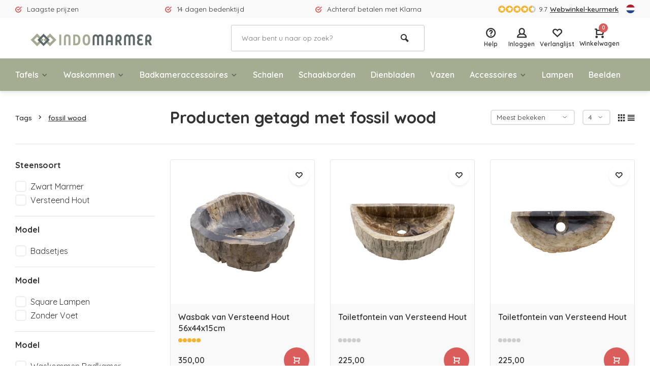

--- FILE ---
content_type: text/html;charset=utf-8
request_url: https://www.indomarmer.nl/nl/tags/fossil-wood/
body_size: 13154
content:
<!DOCTYPE html>
<html lang="nl">
<head>  
<meta charset="utf-8"/>
<!-- [START] 'blocks/head.rain' -->
<!--

  (c) 2008-2025 Lightspeed Netherlands B.V.
  http://www.lightspeedhq.com
  Generated: 26-12-2025 @ 19:13:08

-->
<link rel="canonical" href="https://www.indomarmer.nl/nl/tags/fossil-wood/"/>
<link rel="next" href="https://www.indomarmer.nl/nl/tags/fossil-wood/page2.html"/>
<link rel="alternate" href="https://www.indomarmer.nl/nl/index.rss" type="application/rss+xml" title="Nieuwe producten"/>
<meta name="robots" content="noodp,noydir"/>
<meta name="google-site-verification" content="rlFyPyFrC8kgfj7CFd-GfF0Hp7DK9GwMhXbj3egTr3o"/>
<meta name="google-site-verification" content="o16HCSSS-jVqFCGhep8dMmeAHLUj3ocbCXxL7mJzBvE"/>
<meta property="og:url" content="https://www.indomarmer.nl/nl/tags/fossil-wood/?source=facebook"/>
<meta property="og:site_name" content="IndoMarmer"/>
<meta property="og:title" content="fossil wood"/>
<meta property="og:description" content="Unieke luxe Beelden, lampen, Vazen, Badsetjes en nog veel meer Handgemaakt van marmer, Onyx en andere Natuurstenen."/>
<script src="https://www.googleoptimize.com/optimize.js?id=OPT-M6473BN"></script>
<!--[if lt IE 9]>
<script src="https://cdn.webshopapp.com/assets/html5shiv.js?2025-02-20"></script>
<![endif]-->
<!-- [END] 'blocks/head.rain' -->
<meta http-equiv="X-UA-Compatible" content="IE=edge" />
<title>fossil wood - IndoMarmer</title>
<meta name="description" content="Unieke luxe Beelden, lampen, Vazen, Badsetjes en nog veel meer Handgemaakt van marmer, Onyx en andere Natuurstenen.">
<meta name="keywords" content="fossil, wood, Uniek, Luxe, Handgemaakt, marmer, onyx, riviersteen, badkamer accessoires, beelden, lampen, vazen, versteend hout">
<meta name="MobileOptimized" content="320">
<meta name="HandheldFriendly" content="true">
<meta name="viewport" content="width=device-width, initial-scale=1, minimum-scale=1, maximum-scale=5">
<meta name="author" content="https://www.webdinge.nl/">
<link rel="preload" href="https://fonts.googleapis.com/css2?family=Quicksand:wght@400;600;700;800;900&display=swap" as="style">
<link rel="preconnect" href="//cdn.webshopapp.com/" crossorigin>
<link rel="preconnect" href="https://fonts.googleapis.com">
<link rel="preconnect" href="https://fonts.gstatic.com" crossorigin>
<link rel="dns-prefetch" href="//cdn.webshopapp.com/">	
<link rel="dns-prefetch" href="https://fonts.googleapis.com">
<link rel="dns-prefetch" href="https://fonts.gstatic.com" crossorigin>  
<link rel="preload" as="style" href="https://cdn.webshopapp.com/shops/88912/themes/177648/assets/deviant-functions.css?20251203173914">
<link rel="preload" as="style" href="https://cdn.webshopapp.com/shops/88912/themes/177648/assets/theme-deviant.css?20251203173914">
<link rel="preload" as="script" href="https://cdn.webshopapp.com/shops/88912/themes/177648/assets/deviant-functions.js?20251203173914">
<link rel="preload" as="script" href="https://cdn.webshopapp.com/shops/88912/themes/177648/assets/theme-deviant.js?20251203173914">
<link rel="shortcut icon" href="https://cdn.webshopapp.com/shops/88912/themes/177648/v/834031/assets/favicon.ico?20210824164502" type="image/x-icon" />
<link href='https://fonts.googleapis.com/css2?family=Quicksand:wght@400;600;700;800;900&display=swap' rel='stylesheet' type='text/css'>
<link rel="stylesheet" href="https://cdn.webshopapp.com/shops/88912/themes/177648/assets/deviant-functions.css?20251203173914" />
<link rel="stylesheet" href="https://cdn.webshopapp.com/shops/88912/themes/177648/assets/theme-deviant.css?20251203173914" />

<script src="https://cdn.webshopapp.com/shops/88912/themes/177648/assets/jquery-3-5-1-min.js?20251203173914"></script>
<script>
 window.lazySizesConfig = window.lazySizesConfig || {};
 window.lazySizesConfig.lazyClass = 'lazy';
 document.addEventListener('lazybeforeunveil', function(e){
    var bg = e.target.getAttribute('data-bg');
    if(bg){
        e.target.style.backgroundImage = 'url(' + bg + ')';
    }
});
</script>
<script type="application/ld+json">
{
  "@context": "https://schema.org/",
  "@type": "Organization",
  "url": "https://www.indomarmer.nl/nl/",
  "name": "IndoMarmer",
  "legalName": "IndoMarmer",
  "description": "Unieke luxe Beelden, lampen, Vazen, Badsetjes en nog veel meer Handgemaakt van marmer, Onyx en andere Natuurstenen.",
  "logo": "https://cdn.webshopapp.com/shops/88912/themes/177648/v/833821/assets/logo.png?20210824092258",
  "image": "https://cdn.webshopapp.com/shops/88912/themes/177648/assets/banner1.png?20251203173914",
  "contactPoint": {
    "@type": "ContactPoint",
    "contactType": "Customer service",
    "telephone": ""
  },
  "address": {
    "@type": "PostalAddress",
    "streetAddress": "Avondroodstraat 16",
    "addressLocality": "(Geen bezoekadres)",
    "addressRegion": "",
    "postalCode": "5641 HB Eindhoven, Nederland",
    "addressCountry": "(Geen bezoekadres)"
  }
}
</script>
</head>  
<body>
					

<div class="main-container two-lines">
  <div id="top">
  <div class="top container flex flex-align-center flex-between">
    <div class="usp-car swiper-container normal is-mobile" id="carousel1505658324" data-sw-items="[4,2,1]" data-sw-mobile="true" data-sw-mobile-auto="true">
      <div class="swiper-wrapper">
                              <div class="usp swiper-slide ">
                          <i class="icon-check-circle icon_w_text"></i>
             <span class="usp-text">
               Laagste prijzen
               <span class="usp-subtext"></span>
             </span>
                       </div>
                                       <div class="usp swiper-slide ">
                          <i class="icon-check-circle icon_w_text"></i>
             <span class="usp-text">
               14 dagen bedenktijd
               <span class="usp-subtext"></span>
             </span>
                       </div>
                                       <div class="usp swiper-slide ">
                          <i class="icon-check-circle icon_w_text"></i>
             <span class="usp-text">
               Achteraf betalen met Klarna
               <span class="usp-subtext"></span>
             </span>
                       </div>
                                       <div class="usp swiper-slide hidden-desktop hidden-tab-ls">
                          <i class="icon-check-circle icon_w_text"></i>
             <span class="usp-text">
               Gratis verzending in NL vanaf €100,-
               <span class="usp-subtext"></span>
             </span>
                       </div>
                  
      </div>
    </div>
    <div class="shop-score flex flex-align-center">
           
  <div class="item-rating flex">
              <span class="icon-favourite on"></span>
              <span class="icon-favourite on"></span>
              <span class="icon-favourite on"></span>
              <span class="icon-favourite on"></span>
              <span class="icon-favourite semi"></span>
      </div>
                    
    <span class="text">9.7<a href="https://www.webwinkelkeur.nl/webshop/F-Talens-IndoMarmer_9179/reviews">Webwinkel-keurmerk</a></span>
	  <a class="abs-link" target="_blank" href="https://www.webwinkelkeur.nl/webshop/F-Talens-IndoMarmer_9179/reviews"></a>
</div>
            <div class="settings langs visible-desktop">
      <div class="select-dropdown flex flex-align-center flex-between">
        <span data-toggle="dropdown" class="flex flex-column"><img src="https://cdn.webshopapp.com/shops/88912/themes/177648/assets/flag-nl.svg?20251203173914" alt="" width="17" height="17"/></span>
        <div class="dropdown-menu" role="menu">                                                      
  <a href="https://www.indomarmer.nl/nl/go/category/" lang="nl" title="Nederlands">
    <img class="flag-icon" src="https://cdn.webshopapp.com/shops/88912/themes/177648/assets/flag-nl.svg?20251203173914" alt="Nederlands" width="17" height="17"/>
  </a>
  <a href="https://www.indomarmer.nl/de/go/category/" lang="de" title="Deutsch">
    <img class="flag-icon" src="https://cdn.webshopapp.com/shops/88912/themes/177648/assets/flag-de.svg?20251203173914" alt="Deutsch" width="17" height="17"/>
  </a>
  <a href="https://www.indomarmer.nl/en/go/category/" lang="en" title="English">
    <img class="flag-icon" src="https://cdn.webshopapp.com/shops/88912/themes/177648/assets/flag-en.svg?20251203173914" alt="English" width="17" height="17"/>
  </a>
</div>
      </div>
    </div>
      </div>
</div>
<header id="header" >
    <div class="inner-head logo_ll">
   <div class="header flex flex-align-center flex-between container">
        <div class="logo ">
     <a href="https://www.indomarmer.nl/nl/" title="IndoMarmer" >
                  <img src="https://cdn.webshopapp.com/shops/88912/themes/177648/v/833825/assets/mobile-logo.png?20210824092258" alt="IndoMarmer" width="240" height="60"  class="visible-mobile visible-tablet" />
                          <img src="https://cdn.webshopapp.com/shops/88912/themes/177648/v/833821/assets/logo.png?20210824092258" alt="IndoMarmer" width="240" height="60"  class="visible-desktop"/>
               </a>
    </div>
            <div class="search search-desk flex1 visible-desktop">
     <form action="https://www.indomarmer.nl/nl/search/" method="get">
        <div class="clearable-input flex">
           <input type="text" name="q" class="search-query" autocomplete="off" placeholder="Waar bent u naar op zoek?" value="" />
           <span class="clear-search btn-round small hidden-desktop" data-clear-input><i class="icon-remove"></i></span>
           <button type="submit" class="btn"><i class="icon-search"></i></button>
        </div>
      </form> 
      <div class="autocomplete dropdown-menu" role="menu">
        <div class="products container grid grid-6"></div>
       	<div class="notfound">Geen producten gevonden</div>
        <div class="more"><a class="banner-btn trans livesearch" href="#">Bekijk alle resultaten <span>(0)</span></a></div>
    	</div>
    </div>
               <div class="tools-wrap flex flex-align-center ">
      <div class="tool service">
        <div class="select-dropdown">
          <a class="flex flex-column flex-align-center" href="https://www.indomarmer.nl/nl/service/">
            <i class="icon-help"></i>
            <span class="small-lable visible-desktop">Help</span>
          </a>
        </div>
      </div>
      <div class="tool myacc">
        <div class="select-dropdown">
                     <a class="flex flex-column flex-align-center" data-fancybox="" data-src="#popup-login" data-options='{"touch" : false, "modal" : false}' href="javascript:;">
            <i class="icon-users"></i>
            <span class="small-lable  visible-desktop">Inloggen</span>
          </a>
                  </div>
      </div>
      <div class="tool wishlist">
                <a class="flex flex-column flex-align-center" data-fancybox="" data-src="#popup-login" data-options='{"touch" : false, "modal" : false}' href="javascript:;">
          <i class="icon-heart"></i>
          <span class="small-lable  visible-desktop">Verlanglijst</span>
        </a>
              </div>
      <div class="tool mini-cart">
        <div class="select-dropdown">
          <a href="https://www.indomarmer.nl/nl/cart/" class="flex flex-column flex-align-center">
                                    <span class="i-wrap">          
              <span class="ccnt">0</span>
              <i class="icon-cart-modern"></i>
            </span>
            <span class="small-lable visible-desktop">Winkelwagen</span>
          </a>
          <div class="dropdown-menu keep-open" role="menu"><div class="pleasewait">
<svg width="100px"  height="100px"  xmlns="http://www.w3.org/2000/svg" viewBox="0 0 100 100" preserveAspectRatio="xMidYMid" class="lds-eclipse" style="background: rgba(0, 0, 0, 0) none repeat scroll 0% 0%;"><path ng-attr-d="" ng-attr-fill="" stroke="none" d="M10 50A40 40 0 0 0 90 50A40 42 0 0 1 10 50" fill="#ff5000"><animateTransform attributeName="transform" type="rotate" calcMode="linear" values="0 50 51;360 50 51" keyTimes="0;1" dur="1s" begin="0s" repeatCount="indefinite"></animateTransform></path></svg>
</div><div class="title">Winkelwagen<span class="close-cart btn-round small visible-mobile visible-tablet"><i class="icon-remove"></i></span></div>
  <div class="widget_content flex flex-column">
    
<div class="item no-products ">U heeft geen artikelen in uw winkelwagen</div> 
 </div>
 <div class="cart-info show">
  <div class="total">
       <div class="shipc flex flex-align-center flex-between">
    <span>Totaal:</span>
    <span class="amount">€0,00</span>
   </div>
   <a href="https://www.indomarmer.nl/nl/checkout/" class="btn btn1" title="Bestellen">Bestellen</a>
   <a href="https://www.indomarmer.nl/nl/cart/" title="Bewerk winkelmandje" class="view-cart btn btn3">Bewerk winkelmandje</a>
  </div>
</div></div>
        </div>
      </div>
    </div>
     </div>
  <nav id="menu" class="nav list-inline menu_style1 visible-desktop"><div class="container"><ul class="menu list-inline">
    <li class="item sub"><a href="https://www.indomarmer.nl/nl/tafels/" title="Tafels">Tafels<i class="hidden-tab-ls icon-small-down"></i></a>
        <div class="dropdown-menu">
      <ul>
                <li>
         <a class="flex flex-between flex-align-center" href="https://www.indomarmer.nl/nl/tafels/eettafels/" title="Eettafels">Eettafels</a>
                  </li>
                <li>
         <a class="flex flex-between flex-align-center" href="https://www.indomarmer.nl/nl/tafels/salontafels/" title="Salontafels">Salontafels</a>
                  </li>
                <li>
         <a class="flex flex-between flex-align-center" href="https://www.indomarmer.nl/nl/tafels/bijzettafels/" title="Bijzettafels">Bijzettafels</a>
                  </li>
                <li class="cat-l"><a href="https://www.indomarmer.nl/nl/tafels/" title="Tafels" class="btn btn3">Bekijk alles</a></li>
      </ul>
    </div>
      
  </li>
    <li class="item sub"><a href="https://www.indomarmer.nl/nl/waskommen/" title="Waskommen">Waskommen<i class="hidden-tab-ls icon-small-down"></i></a>
        <div class="dropdown-menu">
      <ul>
                <li>
         <a class="flex flex-between flex-align-center" href="https://www.indomarmer.nl/nl/waskommen/marmer/" title="Marmer">Marmer<i class="hidden-tab-ls icon-small-right"></i></a>
                    <ul class="dropdown-menu ss">
            <li class="sub-item-title">Marmer</li>
                         <li><a class="flex flex-between flex-align-center" href="https://www.indomarmer.nl/nl/waskommen/marmer/creme/" title="Crème">Crème</a>
                          
            </li>
                         <li><a class="flex flex-between flex-align-center" href="https://www.indomarmer.nl/nl/waskommen/marmer/zwart/" title="Zwart">Zwart</a>
                          
            </li>
                         <li><a class="flex flex-between flex-align-center" href="https://www.indomarmer.nl/nl/waskommen/marmer/grijs/" title="Grijs">Grijs</a>
                          
            </li>
                         <li><a class="flex flex-between flex-align-center" href="https://www.indomarmer.nl/nl/waskommen/marmer/rood/" title="Rood">Rood</a>
                          
            </li>
                        <li class="cat-l"><a href="https://www.indomarmer.nl/nl/waskommen/marmer/" title="Marmer" class="btn btn3">Bekijk alles</a></li>
          </ul>
                  </li>
                <li>
         <a class="flex flex-between flex-align-center" href="https://www.indomarmer.nl/nl/waskommen/versteend-hout/" title="Versteend hout">Versteend hout</a>
                  </li>
                <li>
         <a class="flex flex-between flex-align-center" href="https://www.indomarmer.nl/nl/waskommen/riviersteen/" title="Riviersteen">Riviersteen</a>
                  </li>
                <li>
         <a class="flex flex-between flex-align-center" href="https://www.indomarmer.nl/nl/waskommen/onyx/" title="Onyx">Onyx</a>
                  </li>
                <li>
         <a class="flex flex-between flex-align-center" href="https://www.indomarmer.nl/nl/waskommen/zandsteen/" title="Zandsteen">Zandsteen</a>
                  </li>
                <li>
         <a class="flex flex-between flex-align-center" href="https://www.indomarmer.nl/nl/waskommen/afvoerpluggen/" title="Afvoerpluggen">Afvoerpluggen</a>
                  </li>
                <li class="cat-l"><a href="https://www.indomarmer.nl/nl/waskommen/" title="Waskommen" class="btn btn3">Bekijk alles</a></li>
      </ul>
    </div>
      
  </li>
    <li class="item sub"><a href="https://www.indomarmer.nl/nl/badkameraccessoires/" title="Badkameraccessoires">Badkameraccessoires<i class="hidden-tab-ls icon-small-down"></i></a>
        <div class="dropdown-menu">
      <ul>
                <li>
         <a class="flex flex-between flex-align-center" href="https://www.indomarmer.nl/nl/badkameraccessoires/badsetjes/" title="Badsetjes">Badsetjes</a>
                  </li>
                <li>
         <a class="flex flex-between flex-align-center" href="https://www.indomarmer.nl/nl/badkameraccessoires/tandenborstelbekers/" title="Tandenborstelbekers">Tandenborstelbekers</a>
                  </li>
                <li>
         <a class="flex flex-between flex-align-center" href="https://www.indomarmer.nl/nl/badkameraccessoires/zeepdispensers/" title="Zeepdispensers">Zeepdispensers</a>
                  </li>
                <li>
         <a class="flex flex-between flex-align-center" href="https://www.indomarmer.nl/nl/badkameraccessoires/zeepschaaltjes/" title="Zeepschaaltjes">Zeepschaaltjes</a>
                  </li>
                <li>
         <a class="flex flex-between flex-align-center" href="https://www.indomarmer.nl/nl/badkameraccessoires/toiletborstelhouders/" title="Toiletborstelhouders">Toiletborstelhouders</a>
                  </li>
                <li>
         <a class="flex flex-between flex-align-center" href="https://www.indomarmer.nl/nl/badkameraccessoires/diversen/" title="Diversen">Diversen</a>
                  </li>
                <li>
         <a class="flex flex-between flex-align-center" href="https://www.indomarmer.nl/nl/badkameraccessoires/marmer/" title="Marmer">Marmer<i class="hidden-tab-ls icon-small-right"></i></a>
                    <ul class="dropdown-menu ss">
            <li class="sub-item-title">Marmer</li>
                         <li><a class="flex flex-between flex-align-center" href="https://www.indomarmer.nl/nl/badkameraccessoires/marmer/creme/" title="Crème">Crème</a>
                          
            </li>
                         <li><a class="flex flex-between flex-align-center" href="https://www.indomarmer.nl/nl/badkameraccessoires/marmer/zwart/" title="Zwart">Zwart</a>
                          
            </li>
                         <li><a class="flex flex-between flex-align-center" href="https://www.indomarmer.nl/nl/badkameraccessoires/marmer/grijs/" title="Grijs">Grijs</a>
                          
            </li>
                         <li><a class="flex flex-between flex-align-center" href="https://www.indomarmer.nl/nl/badkameraccessoires/marmer/rood/" title="Rood">Rood</a>
                          
            </li>
                         <li><a class="flex flex-between flex-align-center" href="https://www.indomarmer.nl/nl/badkameraccessoires/marmer/multicolor/" title="Multicolor">Multicolor</a>
                          
            </li>
                        <li class="cat-l"><a href="https://www.indomarmer.nl/nl/badkameraccessoires/marmer/" title="Marmer" class="btn btn3">Bekijk alles</a></li>
          </ul>
                  </li>
                <li>
         <a class="flex flex-between flex-align-center" href="https://www.indomarmer.nl/nl/badkameraccessoires/riviersteen/" title="Riviersteen">Riviersteen</a>
                  </li>
                <li>
         <a class="flex flex-between flex-align-center" href="https://www.indomarmer.nl/nl/badkameraccessoires/onyx/" title="Onyx">Onyx</a>
                  </li>
                <li>
         <a class="flex flex-between flex-align-center" href="https://www.indomarmer.nl/nl/badkameraccessoires/versteend-hout/" title="Versteend hout">Versteend hout</a>
                  </li>
                <li>
         <a class="flex flex-between flex-align-center" href="https://www.indomarmer.nl/nl/badkameraccessoires/groen-zandsteen/" title="Groen Zandsteen">Groen Zandsteen</a>
                  </li>
                <li class="cat-l"><a href="https://www.indomarmer.nl/nl/badkameraccessoires/" title="Badkameraccessoires" class="btn btn3">Bekijk alles</a></li>
      </ul>
    </div>
      
  </li>
    <li class="item"><a href="https://www.indomarmer.nl/nl/schalen/" title="Schalen">Schalen</a>
      
  </li>
    <li class="item"><a href="https://www.indomarmer.nl/nl/schaakborden/" title="Schaakborden">Schaakborden</a>
      
  </li>
    <li class="item"><a href="https://www.indomarmer.nl/nl/dienbladen/" title="Dienbladen">Dienbladen</a>
      
  </li>
    <li class="item"><a href="https://www.indomarmer.nl/nl/vazen/" title="Vazen">Vazen</a>
      
  </li>
    <li class="item sub"><a href="https://www.indomarmer.nl/nl/accessoires/" title="Accessoires">Accessoires<i class="hidden-tab-ls icon-small-down"></i></a>
        <div class="dropdown-menu">
      <ul>
                <li>
         <a class="flex flex-between flex-align-center" href="https://www.indomarmer.nl/nl/accessoires/sieradendozen/" title="Sieradendozen">Sieradendozen</a>
                  </li>
                <li>
         <a class="flex flex-between flex-align-center" href="https://www.indomarmer.nl/nl/accessoires/tissueboxen/" title="Tissueboxen">Tissueboxen</a>
                  </li>
                <li>
         <a class="flex flex-between flex-align-center" href="https://www.indomarmer.nl/nl/accessoires/prullenbakken/" title="Prullenbakken">Prullenbakken</a>
                  </li>
                <li>
         <a class="flex flex-between flex-align-center" href="https://www.indomarmer.nl/nl/accessoires/kaasplanken/" title="Kaasplanken">Kaasplanken</a>
                  </li>
                <li>
         <a class="flex flex-between flex-align-center" href="https://www.indomarmer.nl/nl/accessoires/decoratie/" title="Decoratie">Decoratie</a>
                  </li>
                <li>
         <a class="flex flex-between flex-align-center" href="https://www.indomarmer.nl/nl/accessoires/asbakken/" title="Asbakken">Asbakken</a>
                  </li>
                <li>
         <a class="flex flex-between flex-align-center" href="https://www.indomarmer.nl/nl/accessoires/vijzels/" title="Vijzels">Vijzels</a>
                  </li>
                <li>
         <a class="flex flex-between flex-align-center" href="https://www.indomarmer.nl/nl/accessoires/waxinelichthouders/" title="Waxinelichthouders">Waxinelichthouders</a>
                  </li>
                <li>
         <a class="flex flex-between flex-align-center" href="https://www.indomarmer.nl/nl/accessoires/snijplanken/" title="Snijplanken">Snijplanken</a>
                  </li>
                <li class="cat-l"><a href="https://www.indomarmer.nl/nl/accessoires/" title="Accessoires" class="btn btn3">Bekijk alles</a></li>
      </ul>
    </div>
      
  </li>
    <li class="item"><a href="https://www.indomarmer.nl/nl/lampen/" title="Lampen">Lampen</a>
      
  </li>
    <li class="item"><a href="https://www.indomarmer.nl/nl/beelden/" title="Beelden">Beelden</a>
      
  </li>
        
    
  	  
</ul>

</div></nav>  </div>
    <div class="search ll flex1 visible-mobile visible-tablet search-mob">
   <div class="mob-men flex flex-align-center">
     <i class="icon-menu"></i>
   </div>
   <form action="https://www.indomarmer.nl/nl/search/" method="get">
      <div class="clearable-input flex">
         <input type="text" name="q" class="search-query" autocomplete="off" placeholder="Waar bent u naar op zoek?" value="" />
         <span class="clear-search btn-round small hidden-desktop" data-clear-input><i class="icon-remove"></i></span>
      </div>
    </form> 
    <div class="autocomplete dropdown-menu" role="menu">
      <div class="products container grid grid-6"></div>
      <div class="notfound">Geen producten gevonden</div>
      <div class="more"><a class="banner-btn trans livesearch" href="#">Bekijk alle resultaten <span>(0)</span></a></div>
    </div>
  </div>
  </header>
<div class="mobile-add-msg">
  <div class="inner-msg">
    <span class="title">Toegevoegd aan winkelwagen</span>
    <div class="item flex flex-align-center">
      <div class="greyed"><img src="" alt="" width="60" height="60" /></div>
      <span class="item-name flex1"></span>
      <span class="item-price-container flex flex-column">
        <span class="old-price"></span>
        <span class="item-price"></span>
      </span>
    </div>
    <a href="https://www.indomarmer.nl/nl/cart/" class="btn btn1" title="Bewerk winkelmandje">Bewerk winkelmandje</a>
    <a href="javascript:;" title="Ga verder met winkelen" class="hide-msg btn btn3">Ga verder met winkelen</a>
  </div>
</div>   
      
 

	                                             
	                                                                                                                                                                     
	                                                                                                                                                                                                                                         
	  	  	  	  	                                                                                                         
	  	  
<div class="page-container collection">
	<div class="container">
   	<div class="collection-title">
      <div class="wrap flex flex-align-center">  
        <script type="application/ld+json">
{
"@context": "https://schema.org",
"@type": "BreadcrumbList",
  "itemListElement": [{
    "@type": "ListItem",
    "position": 1,
    "name": "Home",
    "item": "https://www.indomarmer.nl/nl/"
  },    {
    "@type": "ListItem",
    "position": 2,
    "name": "Tags",
    "item": "https://www.indomarmer.nl/nl/tags/"
  },     {
    "@type": "ListItem",
    "position": 3,
    "name": "fossil wood",
    "item": "https://www.indomarmer.nl/nl/tags/fossil-wood/"
  }     ]
}
</script>
<div class="breadcrumb-container flex flex-align-center flex-wrap">
	<a class="go-back hidden-desktop" href="javascript: history.go(-1)"><i class="icon-tail-left icon_w_text"></i>Terug</a>
			<a href="https://www.indomarmer.nl/nl/tags/"  class="visible-desktop ">Tags<i class="icon-small-right"></i></a>
		<a href="https://www.indomarmer.nl/nl/tags/fossil-wood/"  class="visible-desktop active">fossil wood</a>
	</div>   
        <h1 class="title">Producten getagd met fossil wood</h1>
                <div class="category-toolbar flex flex-align-center flex-between visible-desktop">
           <form action="https://www.indomarmer.nl/nl/tags/fossil-wood/" method="get" id="filter_form_2" class="tools-wrap flex flex-align-center">
            <input type="hidden" name="mode" value="grid" id="filter_form_mode" />
            <input type="hidden" name="limit" value="15" id="filter_form_limit" />
            <input type="hidden" name="sort" value="popular" id="filter_form_sort" />
            <span class="col-c">75 Producten</span>
                                        <div class="sort-box custom-select">
               <select name="sort" id="sort">
                <option value="popular" selected="selected">Meest bekeken</option><option value="newest">Nieuwste producten</option><option value="lowest">Laagste prijs</option><option value="highest">Hoogste prijs</option><option value="asc">Naam oplopend</option><option value="desc">Naam aflopend</option>               </select>        
              </div>
                            <div class="view-count-box visible-desktop custom-select">
                <select name="limit" id="limit">
                                      <option value="4">4</option>
                                      <option value="8">8</option>
                                      <option value="12">12</option>
                                      <option value="16">16</option>
                                      <option value="20">20</option>
                                      <option value="24">24</option>
                                      <option value="48">48</option>
                                      <option value="96">96</option>
                                  </select> 
              </div>
                                      <div class="view-box visible-desktop flex">
              <a href="https://www.indomarmer.nl/nl/tags/fossil-wood/" class=""><i class="icon-grid1"></i></a>
              <a href="https://www.indomarmer.nl/nl/tags/fossil-wood/?mode=list" class=""><i class="icon-align-justify"></i></a>
            </div>
          </form> 
        </div>
      </div>
    </div>
 	 <div class="main-content with-sidebar flex">
  	    <aside class="mobile-menu-side" data-menu="filters">
            
         
    <div class="filters-aside ">
      <form action="https://www.indomarmer.nl/nl/tags/fossil-wood/" method="get" id="filter_form">
  <input type="hidden" name="mode" value="grid" id="filter_form_mode_1052596146" />
  <input type="hidden" name="limit" value="15" id="filter_form_limit_930912993" />
  <input type="hidden" name="sort" value="popular" id="filter_form_sort_185009720" />
  <input type="hidden" name="max" value="800" id="filter_form_max" />
  <input type="hidden" name="min" value="0" id="filter_form_min" />
  <div class="filters ">
           
      <div class="filter dropdown">
       <span class="title " >Steensoort</span>
       <ul class=" inner checkbox   ">
                  <li class="filter-wrap flex flex-align-center">
            <input id="filter_451001" type="checkbox" name="filter[]" value="451001"  />
            <label for="filter_451001">Zwart Marmer</label>              
          </li>
                   <li class="filter-wrap flex flex-align-center">
            <input id="filter_451160" type="checkbox" name="filter[]" value="451160"  />
            <label for="filter_451160">Versteend Hout</label>              
          </li>
                  <li class="submit_filters"><a href="javascript:;" class="btn btn1">View <span class="filter_count">75</span> results</a></li>
       </ul>
      </div>
       
      <div class="filter dropdown">
       <span class="title " >Model</span>
       <ul class=" inner checkbox  ">
                  <li class="filter-wrap flex flex-align-center">
            <input id="filter_451217" type="checkbox" name="filter[]" value="451217"  />
            <label for="filter_451217">Badsetjes</label>              
          </li>
                  <li class="submit_filters"><a href="javascript:;" class="btn btn1">View <span class="filter_count">75</span> results</a></li>
       </ul>
      </div>
       
      <div class="filter dropdown">
       <span class="title " >Model</span>
       <ul class=" inner checkbox   ">
                  <li class="filter-wrap flex flex-align-center">
            <input id="filter_451187" type="checkbox" name="filter[]" value="451187"  />
            <label for="filter_451187">Square Lampen</label>              
          </li>
                   <li class="filter-wrap flex flex-align-center">
            <input id="filter_451193" type="checkbox" name="filter[]" value="451193"  />
            <label for="filter_451193">Zonder Voet</label>              
          </li>
                  <li class="submit_filters"><a href="javascript:;" class="btn btn1">View <span class="filter_count">75</span> results</a></li>
       </ul>
      </div>
       
      <div class="filter dropdown">
       <span class="title " >Model</span>
       <ul class=" inner checkbox    ">
                  <li class="filter-wrap flex flex-align-center">
            <input id="filter_451256" type="checkbox" name="filter[]" value="451256"  />
            <label for="filter_451256">Waskommen Badkamer</label>              
          </li>
                   <li class="filter-wrap flex flex-align-center">
            <input id="filter_527477" type="checkbox" name="filter[]" value="527477"  />
            <label for="filter_527477">Waskommen Badkamer Sets</label>              
          </li>
                   <li class="filter-wrap flex flex-align-center">
            <input id="filter_849997" type="checkbox" name="filter[]" value="849997"  />
            <label for="filter_849997">Waskommen Toilet</label>              
          </li>
                  <li class="submit_filters"><a href="javascript:;" class="btn btn1">View <span class="filter_count">75</span> results</a></li>
       </ul>
      </div>
                <div class="mob-filter-sub hidden-desktop"><a href="javascript:;" class="submit_filters">View <span class="filter_count">75</span> results</a></div>
  </div>
  </form>
    </div>
       
     </aside>
   	     <div class="inner-content">
             <div class="sub-sub-wrap flex">
              <div class="flex sub-fil-wrap ">
        <span class="title visible-desktop">Filters</span>
                 <span class="mob-filters btn btn1 visible-mobile visible-tablet" data-menu="filters"><i class="icon_w_text icon-equalizer2"></i>Filters</span>
               </div>
       </div>

        	               <div class="products-area grid grid-3 ">

<div class="item is_grid   " data-handle="https://www.indomarmer.nl/nl/wasbak-van-versteend-hout-137056789.html" data-vid="270962309" data-extrainfo="" data-imgor="square">
    
   <div class="item-image-container small square">
          <a class="m-img " href="https://www.indomarmer.nl/nl/wasbak-van-versteend-hout-137056789.html" title="Indomarmer Wasbak van Versteend Hout 56x44x15cm">
       <img src="https://cdn.webshopapp.com/assets/blank.gif?2025-02-20" data-src="https://cdn.webshopapp.com/shops/88912/files/419647531/320x320x2/indomarmer-wasbak-van-versteend-hout-56x44x15cm.jpg" alt="Indomarmer Wasbak van Versteend Hout 56x44x15cm" class="lazy" width=320 height=320 />
     </a>
     

     
     
     
        <div class="label flex">
      
  
           
           
                </div>
              <div class="mob-wishlist">
              <a href="https://www.indomarmer.nl/nl/account/login/" class="login_wishlist btn-round small" title="Aan verlanglijst toevoegen" data-pid="137056789" data-wid=""><i class="icon-heart"></i></a>
          </div>
    </div>
  <div class="item-meta-container ">
        <a class="item-name" href="https://www.indomarmer.nl/nl/wasbak-van-versteend-hout-137056789.html" title="Indomarmer Wasbak van Versteend Hout 56x44x15cm"><h3>Wasbak van Versteend Hout 56x44x15cm</h3></a>
           
    <div class="item-rating flex flex-align-center">
       	    	 <span class="star fa fa-star on"></span>
		   	    	 <span class="star fa fa-star on"></span>
		   	    	 <span class="star fa fa-star on"></span>
		   	    	 <span class="star fa fa-star on"></span>
		   	    	 <span class="star fa fa-star on"></span>
		    </div>
                 <div class="item-btn flex flex-align-center flex-between">
       <div class="item-price-container flex flex-column">
                    <span class="item-price">350,00</span>       </div> 
       <div class="action-btns flex flex-align-center">
                           	<a href="https://www.indomarmer.nl/nl/wasbak-van-versteend-hout-137056789.html"  class="pb btn-round" title="Bekijk product"><i class="icon-cart-modern"></i></a>                </div>
          </div>   
       </div>
</div>
<div class="item is_grid   " data-handle="https://www.indomarmer.nl/nl/toiletfontein-van-versteend-hout-104836860.html" data-vid="212497203" data-extrainfo="" data-imgor="square">
    
   <div class="item-image-container small square">
          <a class="m-img " href="https://www.indomarmer.nl/nl/toiletfontein-van-versteend-hout-104836860.html" title="Indomarmer Toiletfontein van Versteend Hout">
       <img src="https://cdn.webshopapp.com/assets/blank.gif?2025-02-20" data-src="https://cdn.webshopapp.com/shops/88912/files/476863526/320x320x2/indomarmer-toiletfontein-van-versteend-hout.jpg" alt="Indomarmer Toiletfontein van Versteend Hout" class="lazy" width=320 height=320 />
     </a>
     

     
     
     
        <div class="label flex">
      
  
           
           
                </div>
              <div class="mob-wishlist">
              <a href="https://www.indomarmer.nl/nl/account/login/" class="login_wishlist btn-round small" title="Aan verlanglijst toevoegen" data-pid="104836860" data-wid=""><i class="icon-heart"></i></a>
          </div>
    </div>
  <div class="item-meta-container ">
        <a class="item-name" href="https://www.indomarmer.nl/nl/toiletfontein-van-versteend-hout-104836860.html" title="Indomarmer Toiletfontein van Versteend Hout"><h3>Toiletfontein van Versteend Hout</h3></a>
           
    <div class="item-rating flex flex-align-center">
       	    	 <span class="star fa fa-star off"></span>
		   	    	 <span class="star fa fa-star off"></span>
		   	    	 <span class="star fa fa-star off"></span>
		   	    	 <span class="star fa fa-star off"></span>
		   	    	 <span class="star fa fa-star off"></span>
		    </div>
                 <div class="item-btn flex flex-align-center flex-between">
       <div class="item-price-container flex flex-column">
                    <span class="item-price">225,00</span>       </div> 
       <div class="action-btns flex flex-align-center">
                           	<a href="https://www.indomarmer.nl/nl/toiletfontein-van-versteend-hout-104836860.html"  class="pb btn-round" title="Bekijk product"><i class="icon-cart-modern"></i></a>                </div>
          </div>   
       </div>
</div>
<div class="item is_grid   " data-handle="https://www.indomarmer.nl/nl/toiletfontein-van-versteend-hout-86158922.html" data-vid="169757465" data-extrainfo="" data-imgor="square">
    
   <div class="item-image-container small square">
          <a class="m-img " href="https://www.indomarmer.nl/nl/toiletfontein-van-versteend-hout-86158922.html" title="Indomarmer Toiletfontein van Versteend Hout">
       <img src="https://cdn.webshopapp.com/assets/blank.gif?2025-02-20" data-src="https://cdn.webshopapp.com/shops/88912/files/440134640/320x320x2/indomarmer-toiletfontein-van-versteend-hout.jpg" alt="Indomarmer Toiletfontein van Versteend Hout" class="lazy" width=320 height=320 />
     </a>
     

     
     
     
        <div class="label flex">
      
  
           
           
                </div>
              <div class="mob-wishlist">
              <a href="https://www.indomarmer.nl/nl/account/login/" class="login_wishlist btn-round small" title="Aan verlanglijst toevoegen" data-pid="86158922" data-wid=""><i class="icon-heart"></i></a>
          </div>
    </div>
  <div class="item-meta-container ">
        <a class="item-name" href="https://www.indomarmer.nl/nl/toiletfontein-van-versteend-hout-86158922.html" title="Indomarmer Toiletfontein van Versteend Hout"><h3>Toiletfontein van Versteend Hout</h3></a>
           
    <div class="item-rating flex flex-align-center">
       	    	 <span class="star fa fa-star off"></span>
		   	    	 <span class="star fa fa-star off"></span>
		   	    	 <span class="star fa fa-star off"></span>
		   	    	 <span class="star fa fa-star off"></span>
		   	    	 <span class="star fa fa-star off"></span>
		    </div>
                 <div class="item-btn flex flex-align-center flex-between">
       <div class="item-price-container flex flex-column">
                    <span class="item-price">225,00</span>       </div> 
       <div class="action-btns flex flex-align-center">
                           	<a href="https://www.indomarmer.nl/nl/toiletfontein-van-versteend-hout-86158922.html"  class="pb btn-round" title="Bekijk product"><i class="icon-cart-modern"></i></a>                </div>
          </div>   
       </div>
</div>
<div class="item is_grid   " data-handle="https://www.indomarmer.nl/nl/set-waskommen-van-versteend-hout-146713017.html" data-vid="289720625" data-extrainfo="" data-imgor="square">
    
   <div class="item-image-container small square">
          <a class="m-img " href="https://www.indomarmer.nl/nl/set-waskommen-van-versteend-hout-146713017.html" title="Indomarmer Set Waskommen van Versteend Hout">
       <img src="https://cdn.webshopapp.com/assets/blank.gif?2025-02-20" data-src="https://cdn.webshopapp.com/shops/88912/files/471622023/320x320x2/indomarmer-set-waskommen-van-versteend-hout.jpg" alt="Indomarmer Set Waskommen van Versteend Hout" class="lazy" width=320 height=320 />
     </a>
     

     
     
     
        <div class="label flex">
      
  
           
           
                </div>
              <div class="mob-wishlist">
              <a href="https://www.indomarmer.nl/nl/account/login/" class="login_wishlist btn-round small" title="Aan verlanglijst toevoegen" data-pid="146713017" data-wid=""><i class="icon-heart"></i></a>
          </div>
    </div>
  <div class="item-meta-container ">
        <a class="item-name" href="https://www.indomarmer.nl/nl/set-waskommen-van-versteend-hout-146713017.html" title="Indomarmer Set Waskommen van Versteend Hout"><h3>Set Waskommen van Versteend Hout</h3></a>
           
    <div class="item-rating flex flex-align-center">
       	    	 <span class="star fa fa-star off"></span>
		   	    	 <span class="star fa fa-star off"></span>
		   	    	 <span class="star fa fa-star off"></span>
		   	    	 <span class="star fa fa-star off"></span>
		   	    	 <span class="star fa fa-star off"></span>
		    </div>
                 <div class="item-btn flex flex-align-center flex-between">
       <div class="item-price-container flex flex-column">
                    <span class="item-price">699,00</span>       </div> 
       <div class="action-btns flex flex-align-center">
                           	<a href="https://www.indomarmer.nl/nl/set-waskommen-van-versteend-hout-146713017.html"  class="pb btn-round" title="Bekijk product"><i class="icon-cart-modern"></i></a>                </div>
          </div>   
       </div>
</div>
<div class="item is_grid   " data-handle="https://www.indomarmer.nl/nl/set-waskommen-van-versteend-hout-117039361.html" data-vid="234636261" data-extrainfo="" data-imgor="square">
    
   <div class="item-image-container small square">
          <a class="m-img " href="https://www.indomarmer.nl/nl/set-waskommen-van-versteend-hout-117039361.html" title="Indomarmer Set Waskommen van Versteend Hout">
       <img src="https://cdn.webshopapp.com/assets/blank.gif?2025-02-20" data-src="https://cdn.webshopapp.com/shops/88912/files/397627618/320x320x2/indomarmer-set-waskommen-van-versteend-hout.jpg" alt="Indomarmer Set Waskommen van Versteend Hout" class="lazy" width=320 height=320 />
     </a>
     

     
     
     
        <div class="label flex">
      
  
          <div class="sold-out">
      Tijdelijk uitverkocht
     </div>
           
           
                </div>
              <div class="mob-wishlist">
              <a href="https://www.indomarmer.nl/nl/account/login/" class="login_wishlist btn-round small" title="Aan verlanglijst toevoegen" data-pid="117039361" data-wid=""><i class="icon-heart"></i></a>
          </div>
    </div>
  <div class="item-meta-container ">
        <a class="item-name" href="https://www.indomarmer.nl/nl/set-waskommen-van-versteend-hout-117039361.html" title="Indomarmer Set Waskommen van Versteend Hout"><h3>Set Waskommen van Versteend Hout</h3></a>
           
    <div class="item-rating flex flex-align-center">
       	    	 <span class="star fa fa-star off"></span>
		   	    	 <span class="star fa fa-star off"></span>
		   	    	 <span class="star fa fa-star off"></span>
		   	    	 <span class="star fa fa-star off"></span>
		   	    	 <span class="star fa fa-star off"></span>
		    </div>
                 <div class="item-btn flex flex-align-center flex-between">
       <div class="item-price-container flex flex-column">
                    <span class="item-price">699,00</span>       </div> 
       <div class="action-btns flex flex-align-center">
                           	<a href="https://www.indomarmer.nl/nl/set-waskommen-van-versteend-hout-117039361.html"  class="pb btn-round" title="Bekijk product"><i class="icon-cart-modern"></i></a>                </div>
          </div>   
       </div>
</div>
<div class="item is_grid   " data-handle="https://www.indomarmer.nl/nl/toiletfontein-van-versteend-hout-117036581.html" data-vid="234632360" data-extrainfo="" data-imgor="square">
    
   <div class="item-image-container small square">
          <a class="m-img " href="https://www.indomarmer.nl/nl/toiletfontein-van-versteend-hout-117036581.html" title="Indomarmer Toiletfontein van Versteend Hout">
       <img src="https://cdn.webshopapp.com/assets/blank.gif?2025-02-20" data-src="https://cdn.webshopapp.com/shops/88912/files/469801463/320x320x2/indomarmer-toiletfontein-van-versteend-hout.jpg" alt="Indomarmer Toiletfontein van Versteend Hout" class="lazy" width=320 height=320 />
     </a>
     

     
     
     
        <div class="label flex">
      
  
           
           
                </div>
              <div class="mob-wishlist">
              <a href="https://www.indomarmer.nl/nl/account/login/" class="login_wishlist btn-round small" title="Aan verlanglijst toevoegen" data-pid="117036581" data-wid=""><i class="icon-heart"></i></a>
          </div>
    </div>
  <div class="item-meta-container ">
        <a class="item-name" href="https://www.indomarmer.nl/nl/toiletfontein-van-versteend-hout-117036581.html" title="Indomarmer Toiletfontein van Versteend Hout"><h3>Toiletfontein van Versteend Hout</h3></a>
           
    <div class="item-rating flex flex-align-center">
       	    	 <span class="star fa fa-star on"></span>
		   	    	 <span class="star fa fa-star on"></span>
		   	    	 <span class="star fa fa-star on"></span>
		   	    	 <span class="star fa fa-star on"></span>
		   	    	 <span class="star fa fa-star on"></span>
		    </div>
                 <div class="item-btn flex flex-align-center flex-between">
       <div class="item-price-container flex flex-column">
                    <span class="item-price">225,00</span>       </div> 
       <div class="action-btns flex flex-align-center">
                           	<a href="https://www.indomarmer.nl/nl/toiletfontein-van-versteend-hout-117036581.html"  class="pb btn-round" title="Bekijk product"><i class="icon-cart-modern"></i></a>                </div>
          </div>   
       </div>
</div>
<div class="item is_grid   " data-handle="https://www.indomarmer.nl/nl/toiletfontein-van-versteend-hout-86158937.html" data-vid="169757507" data-extrainfo="" data-imgor="square">
    
   <div class="item-image-container small square">
          <a class="m-img " href="https://www.indomarmer.nl/nl/toiletfontein-van-versteend-hout-86158937.html" title="Indomarmer Toiletfontein van Versteend Hout">
       <img src="https://cdn.webshopapp.com/assets/blank.gif?2025-02-20" data-src="https://cdn.webshopapp.com/shops/88912/files/407234920/320x320x2/indomarmer-toiletfontein-van-versteend-hout.jpg" alt="Indomarmer Toiletfontein van Versteend Hout" class="lazy" width=320 height=320 />
     </a>
     

     
     
     
        <div class="label flex">
      
  
           
           
                </div>
              <div class="mob-wishlist">
              <a href="https://www.indomarmer.nl/nl/account/login/" class="login_wishlist btn-round small" title="Aan verlanglijst toevoegen" data-pid="86158937" data-wid=""><i class="icon-heart"></i></a>
          </div>
    </div>
  <div class="item-meta-container ">
        <a class="item-name" href="https://www.indomarmer.nl/nl/toiletfontein-van-versteend-hout-86158937.html" title="Indomarmer Toiletfontein van Versteend Hout"><h3>Toiletfontein van Versteend Hout</h3></a>
           
    <div class="item-rating flex flex-align-center">
       	    	 <span class="star fa fa-star on"></span>
		   	    	 <span class="star fa fa-star on"></span>
		   	    	 <span class="star fa fa-star on"></span>
		   	    	 <span class="star fa fa-star on"></span>
		   	    	 <span class="star fa fa-star on"></span>
		    </div>
                 <div class="item-btn flex flex-align-center flex-between">
       <div class="item-price-container flex flex-column">
                    <span class="item-price">225,00</span>       </div> 
       <div class="action-btns flex flex-align-center">
                           	<a href="https://www.indomarmer.nl/nl/toiletfontein-van-versteend-hout-86158937.html"  class="pb btn-round" title="Bekijk product"><i class="icon-cart-modern"></i></a>                </div>
          </div>   
       </div>
</div>
<div class="item is_grid   " data-handle="https://www.indomarmer.nl/nl/waskom-van-versteend-hout-146803454.html" data-vid="289909708" data-extrainfo="" data-imgor="square">
    
   <div class="item-image-container small square">
          <a class="m-img " href="https://www.indomarmer.nl/nl/waskom-van-versteend-hout-146803454.html" title="Indomarmer Waskom van Versteend Hout 51x40x15cm">
       <img src="https://cdn.webshopapp.com/assets/blank.gif?2025-02-20" data-src="https://cdn.webshopapp.com/shops/88912/files/440135436/320x320x2/indomarmer-waskom-van-versteend-hout-51x40x15cm.jpg" alt="Indomarmer Waskom van Versteend Hout 51x40x15cm" class="lazy" width=320 height=320 />
     </a>
     

     
     
     
        <div class="label flex">
      
  
           
           
                </div>
              <div class="mob-wishlist">
              <a href="https://www.indomarmer.nl/nl/account/login/" class="login_wishlist btn-round small" title="Aan verlanglijst toevoegen" data-pid="146803454" data-wid=""><i class="icon-heart"></i></a>
          </div>
    </div>
  <div class="item-meta-container ">
        <a class="item-name" href="https://www.indomarmer.nl/nl/waskom-van-versteend-hout-146803454.html" title="Indomarmer Waskom van Versteend Hout 51x40x15cm"><h3>Waskom van Versteend Hout 51x40x15cm</h3></a>
           
    <div class="item-rating flex flex-align-center">
       	    	 <span class="star fa fa-star off"></span>
		   	    	 <span class="star fa fa-star off"></span>
		   	    	 <span class="star fa fa-star off"></span>
		   	    	 <span class="star fa fa-star off"></span>
		   	    	 <span class="star fa fa-star off"></span>
		    </div>
                 <div class="item-btn flex flex-align-center flex-between">
       <div class="item-price-container flex flex-column">
                    <span class="item-price">320,00</span>       </div> 
       <div class="action-btns flex flex-align-center">
                           	<a href="https://www.indomarmer.nl/nl/waskom-van-versteend-hout-146803454.html"  class="pb btn-round" title="Bekijk product"><i class="icon-cart-modern"></i></a>                </div>
          </div>   
       </div>
</div>
<div class="item is_grid   " data-handle="https://www.indomarmer.nl/nl/schaal-van-versteend-hout.html" data-vid="212609675" data-extrainfo="" data-imgor="square">
    
   <div class="item-image-container small square">
          <a class="m-img " href="https://www.indomarmer.nl/nl/schaal-van-versteend-hout.html" title="Indomarmer Schaal van Versteend Hout">
       <img src="https://cdn.webshopapp.com/assets/blank.gif?2025-02-20" data-src="https://cdn.webshopapp.com/shops/88912/files/474448567/320x320x2/indomarmer-schaal-van-versteend-hout.jpg" alt="Indomarmer Schaal van Versteend Hout" class="lazy" width=320 height=320 />
     </a>
     

     
     
     
        <div class="label flex">
      
  
           
           
                </div>
              <div class="mob-wishlist">
              <a href="https://www.indomarmer.nl/nl/account/login/" class="login_wishlist btn-round small" title="Aan verlanglijst toevoegen" data-pid="104890393" data-wid=""><i class="icon-heart"></i></a>
          </div>
    </div>
  <div class="item-meta-container ">
        <a class="item-name" href="https://www.indomarmer.nl/nl/schaal-van-versteend-hout.html" title="Indomarmer Schaal van Versteend Hout"><h3>Schaal van Versteend Hout</h3></a>
           
    <div class="item-rating flex flex-align-center">
       	    	 <span class="star fa fa-star off"></span>
		   	    	 <span class="star fa fa-star off"></span>
		   	    	 <span class="star fa fa-star off"></span>
		   	    	 <span class="star fa fa-star off"></span>
		   	    	 <span class="star fa fa-star off"></span>
		    </div>
                 <div class="item-btn flex flex-align-center flex-between">
       <div class="item-price-container flex flex-column">
                    <span class="item-price">87,50</span>       </div> 
       <div class="action-btns flex flex-align-center">
                           	<a href="https://www.indomarmer.nl/nl/schaal-van-versteend-hout.html"  class="pb btn-round" title="Bekijk product"><i class="icon-cart-modern"></i></a>                </div>
          </div>   
       </div>
</div>
<div class="item is_grid   " data-handle="https://www.indomarmer.nl/nl/wasbak-van-versteend-hout-137056623.html" data-vid="270961791" data-extrainfo="" data-imgor="square">
    
   <div class="item-image-container small square">
          <a class="m-img " href="https://www.indomarmer.nl/nl/wasbak-van-versteend-hout-137056623.html" title="Indomarmer Wasbak van Versteend Hout 45x45x15cm">
       <img src="https://cdn.webshopapp.com/assets/blank.gif?2025-02-20" data-src="https://cdn.webshopapp.com/shops/88912/files/409336465/320x320x2/indomarmer-wasbak-van-versteend-hout-45x45x15cm.jpg" alt="Indomarmer Wasbak van Versteend Hout 45x45x15cm" class="lazy" width=320 height=320 />
     </a>
     

     
     
     
        <div class="label flex">
      
  
           
           
                </div>
              <div class="mob-wishlist">
              <a href="https://www.indomarmer.nl/nl/account/login/" class="login_wishlist btn-round small" title="Aan verlanglijst toevoegen" data-pid="137056623" data-wid=""><i class="icon-heart"></i></a>
          </div>
    </div>
  <div class="item-meta-container ">
        <a class="item-name" href="https://www.indomarmer.nl/nl/wasbak-van-versteend-hout-137056623.html" title="Indomarmer Wasbak van Versteend Hout 45x45x15cm"><h3>Wasbak van Versteend Hout 45x45x15cm</h3></a>
           
    <div class="item-rating flex flex-align-center">
       	    	 <span class="star fa fa-star off"></span>
		   	    	 <span class="star fa fa-star off"></span>
		   	    	 <span class="star fa fa-star off"></span>
		   	    	 <span class="star fa fa-star off"></span>
		   	    	 <span class="star fa fa-star off"></span>
		    </div>
                 <div class="item-btn flex flex-align-center flex-between">
       <div class="item-price-container flex flex-column">
                    <span class="item-price">340,00</span>       </div> 
       <div class="action-btns flex flex-align-center">
                           	<a href="https://www.indomarmer.nl/nl/wasbak-van-versteend-hout-137056623.html"  class="pb btn-round" title="Bekijk product"><i class="icon-cart-modern"></i></a>                </div>
          </div>   
       </div>
</div>
<div class="item is_grid   " data-handle="https://www.indomarmer.nl/nl/fruitschaal-van-versteend-hout.html" data-vid="138563804" data-extrainfo="" data-imgor="square">
    
   <div class="item-image-container small square">
          <a class="m-img " href="https://www.indomarmer.nl/nl/fruitschaal-van-versteend-hout.html" title="Indomarmer Fruitschaal van Versteend Hout">
       <img src="https://cdn.webshopapp.com/assets/blank.gif?2025-02-20" data-src="https://cdn.webshopapp.com/shops/88912/files/415015735/320x320x2/indomarmer-fruitschaal-van-versteend-hout.jpg" alt="Indomarmer Fruitschaal van Versteend Hout" class="lazy" width=320 height=320 />
     </a>
     

     
     
     
        <div class="label flex">
      
  
           
           
                </div>
              <div class="mob-wishlist">
              <a href="https://www.indomarmer.nl/nl/account/login/" class="login_wishlist btn-round small" title="Aan verlanglijst toevoegen" data-pid="70153550" data-wid=""><i class="icon-heart"></i></a>
          </div>
    </div>
  <div class="item-meta-container ">
        <a class="item-name" href="https://www.indomarmer.nl/nl/fruitschaal-van-versteend-hout.html" title="Indomarmer Fruitschaal van Versteend Hout"><h3>Fruitschaal van Versteend Hout</h3></a>
           
    <div class="item-rating flex flex-align-center">
       	    	 <span class="star fa fa-star off"></span>
		   	    	 <span class="star fa fa-star off"></span>
		   	    	 <span class="star fa fa-star off"></span>
		   	    	 <span class="star fa fa-star off"></span>
		   	    	 <span class="star fa fa-star off"></span>
		    </div>
                 <div class="item-btn flex flex-align-center flex-between">
       <div class="item-price-container flex flex-column">
                    <span class="item-price">177,50</span>       </div> 
       <div class="action-btns flex flex-align-center">
                           	<a href="https://www.indomarmer.nl/nl/fruitschaal-van-versteend-hout.html"  class="pb btn-round" title="Bekijk product"><i class="icon-cart-modern"></i></a>                </div>
          </div>   
       </div>
</div>
<div class="item is_grid   " data-handle="https://www.indomarmer.nl/nl/waskom-van-versteend-hout.html" data-vid="212455511" data-extrainfo="" data-imgor="square">
    
   <div class="item-image-container small square">
          <a class="m-img " href="https://www.indomarmer.nl/nl/waskom-van-versteend-hout.html" title="Indomarmer Waskom van Versteend Hout 58x40x15cm">
       <img src="https://cdn.webshopapp.com/assets/blank.gif?2025-02-20" data-src="https://cdn.webshopapp.com/shops/88912/files/431669441/320x320x2/indomarmer-waskom-van-versteend-hout-58x40x15cm.jpg" alt="Indomarmer Waskom van Versteend Hout 58x40x15cm" class="lazy" width=320 height=320 />
     </a>
     

     
     
     
        <div class="label flex">
      
  
           
           
                </div>
              <div class="mob-wishlist">
              <a href="https://www.indomarmer.nl/nl/account/login/" class="login_wishlist btn-round small" title="Aan verlanglijst toevoegen" data-pid="104814799" data-wid=""><i class="icon-heart"></i></a>
          </div>
    </div>
  <div class="item-meta-container ">
        <a class="item-name" href="https://www.indomarmer.nl/nl/waskom-van-versteend-hout.html" title="Indomarmer Waskom van Versteend Hout 58x40x15cm"><h3>Waskom van Versteend Hout 58x40x15cm</h3></a>
           
    <div class="item-rating flex flex-align-center">
       	    	 <span class="star fa fa-star off"></span>
		   	    	 <span class="star fa fa-star off"></span>
		   	    	 <span class="star fa fa-star off"></span>
		   	    	 <span class="star fa fa-star off"></span>
		   	    	 <span class="star fa fa-star off"></span>
		    </div>
                 <div class="item-btn flex flex-align-center flex-between">
       <div class="item-price-container flex flex-column">
                    <span class="item-price">350,00</span>       </div> 
       <div class="action-btns flex flex-align-center">
                           	<a href="https://www.indomarmer.nl/nl/waskom-van-versteend-hout.html"  class="pb btn-round" title="Bekijk product"><i class="icon-cart-modern"></i></a>                </div>
          </div>   
       </div>
</div>
<div class="item is_grid   " data-handle="https://www.indomarmer.nl/nl/set-waskommen-van-versteend-hout-104889290.html" data-vid="212606103" data-extrainfo="" data-imgor="square">
    
   <div class="item-image-container small square">
          <a class="m-img " href="https://www.indomarmer.nl/nl/set-waskommen-van-versteend-hout-104889290.html" title="Indomarmer Set Waskommen van Versteend Hout">
       <img src="https://cdn.webshopapp.com/assets/blank.gif?2025-02-20" data-src="https://cdn.webshopapp.com/shops/88912/files/471614617/320x320x2/indomarmer-set-waskommen-van-versteend-hout.jpg" alt="Indomarmer Set Waskommen van Versteend Hout" class="lazy" width=320 height=320 />
     </a>
     

     
     
     
        <div class="label flex">
      
  
           
           
                </div>
              <div class="mob-wishlist">
              <a href="https://www.indomarmer.nl/nl/account/login/" class="login_wishlist btn-round small" title="Aan verlanglijst toevoegen" data-pid="104889290" data-wid=""><i class="icon-heart"></i></a>
          </div>
    </div>
  <div class="item-meta-container ">
        <a class="item-name" href="https://www.indomarmer.nl/nl/set-waskommen-van-versteend-hout-104889290.html" title="Indomarmer Set Waskommen van Versteend Hout"><h3>Set Waskommen van Versteend Hout</h3></a>
           
    <div class="item-rating flex flex-align-center">
       	    	 <span class="star fa fa-star off"></span>
		   	    	 <span class="star fa fa-star off"></span>
		   	    	 <span class="star fa fa-star off"></span>
		   	    	 <span class="star fa fa-star off"></span>
		   	    	 <span class="star fa fa-star off"></span>
		    </div>
                 <div class="item-btn flex flex-align-center flex-between">
       <div class="item-price-container flex flex-column">
                    <span class="item-price">699,00</span>       </div> 
       <div class="action-btns flex flex-align-center">
                           	<a href="https://www.indomarmer.nl/nl/set-waskommen-van-versteend-hout-104889290.html"  class="pb btn-round" title="Bekijk product"><i class="icon-cart-modern"></i></a>                </div>
          </div>   
       </div>
</div>
<div class="item is_grid   " data-handle="https://www.indomarmer.nl/nl/toiletfontein-van-versteend-hout-104837004.html" data-vid="212497658" data-extrainfo="" data-imgor="square">
    
   <div class="item-image-container small square">
          <a class="m-img " href="https://www.indomarmer.nl/nl/toiletfontein-van-versteend-hout-104837004.html" title="Indomarmer Toiletfontein van Versteend Hout">
       <img src="https://cdn.webshopapp.com/assets/blank.gif?2025-02-20" data-src="https://cdn.webshopapp.com/shops/88912/files/469800870/320x320x2/indomarmer-toiletfontein-van-versteend-hout.jpg" alt="Indomarmer Toiletfontein van Versteend Hout" class="lazy" width=320 height=320 />
     </a>
     

     
     
     
        <div class="label flex">
      
  
           
           
                </div>
              <div class="mob-wishlist">
              <a href="https://www.indomarmer.nl/nl/account/login/" class="login_wishlist btn-round small" title="Aan verlanglijst toevoegen" data-pid="104837004" data-wid=""><i class="icon-heart"></i></a>
          </div>
    </div>
  <div class="item-meta-container ">
        <a class="item-name" href="https://www.indomarmer.nl/nl/toiletfontein-van-versteend-hout-104837004.html" title="Indomarmer Toiletfontein van Versteend Hout"><h3>Toiletfontein van Versteend Hout</h3></a>
           
    <div class="item-rating flex flex-align-center">
       	    	 <span class="star fa fa-star off"></span>
		   	    	 <span class="star fa fa-star off"></span>
		   	    	 <span class="star fa fa-star off"></span>
		   	    	 <span class="star fa fa-star off"></span>
		   	    	 <span class="star fa fa-star off"></span>
		    </div>
                 <div class="item-btn flex flex-align-center flex-between">
       <div class="item-price-container flex flex-column">
                    <span class="item-price">225,00</span>       </div> 
       <div class="action-btns flex flex-align-center">
                           	<a href="https://www.indomarmer.nl/nl/toiletfontein-van-versteend-hout-104837004.html"  class="pb btn-round" title="Bekijk product"><i class="icon-cart-modern"></i></a>                </div>
          </div>   
       </div>
</div>
<div class="item is_grid   " data-handle="https://www.indomarmer.nl/nl/waskom-van-versteend-hout-104814971.html" data-vid="212455904" data-extrainfo="" data-imgor="square">
    
   <div class="item-image-container small square">
          <a class="m-img " href="https://www.indomarmer.nl/nl/waskom-van-versteend-hout-104814971.html" title="Indomarmer Waskom van Versteend Hout 47x36x15cm">
       <img src="https://cdn.webshopapp.com/assets/blank.gif?2025-02-20" data-src="https://cdn.webshopapp.com/shops/88912/files/469802737/320x320x2/indomarmer-waskom-van-versteend-hout-47x36x15cm.jpg" alt="Indomarmer Waskom van Versteend Hout 47x36x15cm" class="lazy" width=320 height=320 />
     </a>
     

     
     
     
        <div class="label flex">
      
  
          <div class="sold-out">
      Tijdelijk uitverkocht
     </div>
           
           
                </div>
              <div class="mob-wishlist">
              <a href="https://www.indomarmer.nl/nl/account/login/" class="login_wishlist btn-round small" title="Aan verlanglijst toevoegen" data-pid="104814971" data-wid=""><i class="icon-heart"></i></a>
          </div>
    </div>
  <div class="item-meta-container ">
        <a class="item-name" href="https://www.indomarmer.nl/nl/waskom-van-versteend-hout-104814971.html" title="Indomarmer Waskom van Versteend Hout 47x36x15cm"><h3>Waskom van Versteend Hout 47x36x15cm</h3></a>
           
    <div class="item-rating flex flex-align-center">
       	    	 <span class="star fa fa-star off"></span>
		   	    	 <span class="star fa fa-star off"></span>
		   	    	 <span class="star fa fa-star off"></span>
		   	    	 <span class="star fa fa-star off"></span>
		   	    	 <span class="star fa fa-star off"></span>
		    </div>
                 <div class="item-btn flex flex-align-center flex-between">
       <div class="item-price-container flex flex-column">
                    <span class="item-price">330,00</span>       </div> 
       <div class="action-btns flex flex-align-center">
                           	<a href="https://www.indomarmer.nl/nl/waskom-van-versteend-hout-104814971.html"  class="pb btn-round" title="Bekijk product"><i class="icon-cart-modern"></i></a>                </div>
          </div>   
       </div>
</div>


</div>
    <div class="toolbox-pagination flex-align-center flex flex-wrap flex-between"><div class="pages">Pagina 1 van 5</div>
<ul class="pagination list-inline">
                    <li  class="active"><a href="https://www.indomarmer.nl/nl/tags/fossil-wood/" class="btn-round small  active"><i>1</i></a></li>
                      <li ><a href="https://www.indomarmer.nl/nl/tags/fossil-wood/page2.html" class="btn-round small "><i>2</i></a></li>
                      <li ><a href="https://www.indomarmer.nl/nl/tags/fossil-wood/page3.html" class="btn-round small "><i>3</i></a></li>
                      <li ><a href="https://www.indomarmer.nl/nl/tags/fossil-wood/page4.html" class="btn-round small "><i>4</i></a></li>
                      <li ><a href="https://www.indomarmer.nl/nl/tags/fossil-wood/page5.html" class="btn-round small "><i>5</i></a></li>
                <li><a href="https://www.indomarmer.nl/nl/tags/fossil-wood/page2.html" title="Volgende pagina" class="btn-round small"><i class="icon-small-right"></i></a></li>
  </ul></div>    </div>
   </div>
      </div>
 </div>  	<footer id="footer">       
    <div class="footer-usps">
    <div class=" container flex">
       <div class="usp-car swiper-container normal is-mobile" id="carousel295155716" data-sw-items="[3,2,1]" data-sw-mobile="true" data-sw-mobile-auto="true">
        <div class="swiper-wrapper">
                                    <div class="usp swiper-slide">
                              <i class="icon-check-circle icon_w_text"></i>
               <span class="usp-text">
                 Laagste prijzen
                 <span class="usp-subtext"></span>
                </span>
                           </div>
                                               <div class="usp swiper-slide">
                              <i class="icon-check-circle icon_w_text"></i>
               <span class="usp-text">
                 14 dagen bedenktijd
                 <span class="usp-subtext"></span>
                </span>
                           </div>
                                               <div class="usp swiper-slide">
                              <i class="icon-check-circle icon_w_text"></i>
               <span class="usp-text">
                 Achteraf betalen met Klarna
                 <span class="usp-subtext"></span>
                </span>
                           </div>
                                               <div class="usp swiper-slide">
                              <i class="icon-check-circle icon_w_text"></i>
               <span class="usp-text">
                 Gratis verzending in NL vanaf €100,-
                 <span class="usp-subtext"></span>
                </span>
                           </div>
                           	</div>
      </div>      
    </div>
  </div>
    <div class="footer-newsletter">
    <div class="newslet container">
      <form id="form-newsletter" action="https://www.indomarmer.nl/nl/account/newsletter/" method="post" class="flex flex-align-center">
        <span class="tagline">Aanbiedingen, tips en nieuws<span class="subline">Abonneer je op onze nieuwsbrief om op de hoogte te blijven.</span></span>     
        <input type="hidden" name="key" value="ccbb974d8fce1976526b1b438529be2d" />               
        <input type="text" name="email" tabindex="2" placeholder="E-mailadres" class="form-control"/>
        <button type="submit" class="btn btn1">Abonneer</button>
      </form>
    </div>
  </div>
    <div class="footer-service">
    <div class="container flex">
      <div class="service">
        <span class="title">Kunnen wij helpen?</span>
                <div class="wrap flex flex-wrap">
                                <div class="service-block flex flex-align-center">
          <i class="serv-icon icon-send"></i>
          <span class="text">
            <span>Stuur ons een e-mail</span>
            <a href="/cdn-cgi/l/email-protection#2940474f466940474d4644485b444c5b074745"><span class="__cf_email__" data-cfemail="caa3a4aca58aa3a4aea5a7abb8a7afb8e4a4a6">[email&#160;protected]</span></a>
          </span>
        </div>
                        </div>
      </div>
      <div class="cust-service flex1 flex flex-column">
        <span class="title">Klantenservice<i class="icon_w_text icon-minimal-down visible-mobile"></i></span>
        <div class="toggle flex flex-column">
                               
                             <a href="https://www.indomarmer.nl/nl/service/general-terms-conditions/" title="Algemene voorwaarden">Algemene voorwaarden</a>
                      
                             <a href="https://www.indomarmer.nl/nl/service/disclaimer/" title="Disclaimer">Disclaimer</a>
                      
                             <a href="https://www.indomarmer.nl/nl/service/privacy-policy/" title="Privacy Policy">Privacy Policy</a>
                      
                             <a href="https://www.indomarmer.nl/nl/service/payment-methods/" title="Betaalmethoden">Betaalmethoden</a>
                      
                             <a href="https://www.indomarmer.nl/nl/service/shipping-returns/" title="Verzenden &amp; retourneren">Verzenden &amp; retourneren</a>
                      
                             <a href="https://www.indomarmer.nl/nl/service/" title="Klantenservice">Veelgestelde vragen</a>
                      
                               
                               
                               
                               
                             <a href="https://www.indomarmer.nl/nl/service/klachtenregeling/" title="Klachtenregeling">Klachtenregeling</a>
                  </div>
      </div>
      <div class="cust-service flex1 flex flex-column">
        <span class="title">Informatie<i class="icon_w_text icon-minimal-down visible-mobile"></i></span>
        <div class="toggle flex flex-column">
          <a href="https://www.indomarmer.nl/nl/account/" title="Mijn account">Mijn account</a>
                                  <a href="https://www.indomarmer.nl/nl/service/about/" title="Over ons">Over ons</a>
                                                                                                                                                            <a href="https://www.indomarmer.nl/nl/service/" title="Klantenservice">Contact</a>
                                                                                                                                          </div>
      </div>
      <div class="cust-service flex1 flex flex-column">
        <span class="title">Categorieën<i class="icon_w_text icon-minimal-down visible-mobile"></i></span>
        <div class="toggle flex flex-column">
                       <a href="https://www.indomarmer.nl/nl/tafels/" title="Tafels">Tafels</a>         
                      <a href="https://www.indomarmer.nl/nl/waskommen/" title="Waskommen">Waskommen</a>         
                      <a href="https://www.indomarmer.nl/nl/badkameraccessoires/" title="Badkameraccessoires">Badkameraccessoires</a>         
                      <a href="https://www.indomarmer.nl/nl/schalen/" title="Schalen">Schalen</a>         
                      <a href="https://www.indomarmer.nl/nl/schaakborden/" title="Schaakborden">Schaakborden</a>         
                    <a href="https://www.indomarmer.nl/nl/brands/" title="Merken">Merken</a>        </div>
      </div>
    </div>
  </div>
  <div class="footer-company">
    <div class="container no-cust-img" >
      <div class="flex flex-align-center border-wrap ">
                <div class="adjust comp-logo visible-tablet visible-desktop">
        <img src="https://cdn.webshopapp.com/assets/blank.gif?2025-02-20" data-src="https://cdn.webshopapp.com/shops/88912/themes/177648/v/833821/assets/logo.png?20210824092258" alt="IndoMarmer" class="lazy is_logo-img" width="130" height="80"/> 
        </div>
                <div class="text addre flex contains-logo">
          <i class="icon-pin"></i>
          <div class="text">
            <span class="flex flex-column">
             <span>Avondroodstraat 16</span>
             <span>5641 HB Eindhoven, Nederland, (Geen bezoekadres)</span>
            </span>
          </div>
        </div>
        
        <div class="text flex flex-column">
          <span><b>KVK nummer:</b> 61740691</span>
          <span><b>BTW nummer:</b> NL001683951B85</span>
        </div>
                <div class="trust flex1">
                    <a href="https://www.webwinkelkeur.nl/webshop/F-Talens-IndoMarmer_9179/reviews">            <img class="lazy" data-src="https://cdn.webshopapp.com/shops/88912/themes/177648/assets/tm-wwk.svg?20251203173914" alt="" width="130" height="40"/>
          </a>        </div>
                      </div>
    </div>
  </div>
    <div class="copyright">
    <div class="container flex flex-align-center">
      <div class="flex1">
      © IndoMarmer       -
      
      <a title="Sitemap" href="https://www.indomarmer.nl/nl/sitemap/">Sitemap</a>
      </div>
            <div class="payments flex1">
                <a href="https://www.indomarmer.nl/nl/service/payment-methods/" title="Bank transfer">        <img src="https://cdn.webshopapp.com/assets/blank.gif?2025-02-20" data-src="https://cdn.webshopapp.com/shops/88912/themes/177648/assets/p-banktransfer.png?20251203173914" alt="Bank transfer" width="50" height="30" class="lazy"/>
        </a>                <a href="https://www.indomarmer.nl/nl/service/payment-methods/" title="iDEAL">        <img src="https://cdn.webshopapp.com/assets/blank.gif?2025-02-20" data-src="https://cdn.webshopapp.com/shops/88912/themes/177648/assets/p-ideal.png?20251203173914" alt="iDEAL" width="50" height="30" class="lazy"/>
        </a>                <a href="https://www.indomarmer.nl/nl/service/payment-methods/" title="MasterCard">        <img src="https://cdn.webshopapp.com/assets/blank.gif?2025-02-20" data-src="https://cdn.webshopapp.com/shops/88912/themes/177648/assets/p-mastercard.png?20251203173914" alt="MasterCard" width="50" height="30" class="lazy"/>
        </a>                <a href="https://www.indomarmer.nl/nl/service/payment-methods/" title="Maestro">        <img src="https://cdn.webshopapp.com/assets/blank.gif?2025-02-20" data-src="https://cdn.webshopapp.com/shops/88912/themes/177648/assets/p-maestro.png?20251203173914" alt="Maestro" width="50" height="30" class="lazy"/>
        </a>                <a href="https://www.indomarmer.nl/nl/service/payment-methods/" title="SOFORT Banking">        <img src="https://cdn.webshopapp.com/assets/blank.gif?2025-02-20" data-src="https://cdn.webshopapp.com/shops/88912/themes/177648/assets/p-directebanking.png?20251203173914" alt="SOFORT Banking" width="50" height="30" class="lazy"/>
        </a>                <a href="https://www.indomarmer.nl/nl/service/payment-methods/" title="PayPal">        <img src="https://cdn.webshopapp.com/assets/blank.gif?2025-02-20" data-src="https://cdn.webshopapp.com/shops/88912/themes/177648/assets/p-paypal.png?20251203173914" alt="PayPal" width="50" height="30" class="lazy"/>
        </a>                <a href="https://www.indomarmer.nl/nl/service/payment-methods/" title="Visa">        <img src="https://cdn.webshopapp.com/assets/blank.gif?2025-02-20" data-src="https://cdn.webshopapp.com/shops/88912/themes/177648/assets/p-visa.png?20251203173914" alt="Visa" width="50" height="30" class="lazy"/>
        </a>                <a href="https://www.indomarmer.nl/nl/service/payment-methods/" title="Bancontact">        <img src="https://cdn.webshopapp.com/assets/blank.gif?2025-02-20" data-src="https://cdn.webshopapp.com/shops/88912/themes/177648/assets/p-mistercash.png?20251203173914" alt="Bancontact" width="50" height="30" class="lazy"/>
        </a>                <a href="https://www.indomarmer.nl/nl/service/payment-methods/" title="Visa Electron">        <img src="https://cdn.webshopapp.com/assets/blank.gif?2025-02-20" data-src="https://cdn.webshopapp.com/shops/88912/themes/177648/assets/p-visaelectron.png?20251203173914" alt="Visa Electron" width="50" height="30" class="lazy"/>
        </a>                <a href="https://www.indomarmer.nl/nl/service/payment-methods/" title="Belfius">        <img src="https://cdn.webshopapp.com/assets/blank.gif?2025-02-20" data-src="https://cdn.webshopapp.com/shops/88912/themes/177648/assets/p-belfius.png?20251203173914" alt="Belfius" width="50" height="30" class="lazy"/>
        </a>                <a href="https://www.indomarmer.nl/nl/service/payment-methods/" title="American Express">        <img src="https://cdn.webshopapp.com/assets/blank.gif?2025-02-20" data-src="https://cdn.webshopapp.com/shops/88912/themes/177648/assets/p-americanexpress.png?20251203173914" alt="American Express" width="50" height="30" class="lazy"/>
        </a>                <a href="https://www.indomarmer.nl/nl/service/payment-methods/" title="KBC">        <img src="https://cdn.webshopapp.com/assets/blank.gif?2025-02-20" data-src="https://cdn.webshopapp.com/shops/88912/themes/177648/assets/p-kbc.png?20251203173914" alt="KBC" width="50" height="30" class="lazy"/>
        </a>                <a href="https://www.indomarmer.nl/nl/service/payment-methods/" title="Giropay">        <img src="https://cdn.webshopapp.com/assets/blank.gif?2025-02-20" data-src="https://cdn.webshopapp.com/shops/88912/themes/177648/assets/p-giropay.png?20251203173914" alt="Giropay" width="50" height="30" class="lazy"/>
        </a>                <a href="https://www.indomarmer.nl/nl/service/payment-methods/" title="EPS">        <img src="https://cdn.webshopapp.com/assets/blank.gif?2025-02-20" data-src="https://cdn.webshopapp.com/shops/88912/themes/177648/assets/p-eps.png?20251203173914" alt="EPS" width="50" height="30" class="lazy"/>
        </a>                <a href="https://www.indomarmer.nl/nl/service/payment-methods/" title="Klarna Pay Later">        <img src="https://cdn.webshopapp.com/assets/blank.gif?2025-02-20" data-src="https://cdn.webshopapp.com/shops/88912/themes/177648/assets/p-klarnapaylater.png?20251203173914" alt="Klarna Pay Later" width="50" height="30" class="lazy"/>
        </a>              </div>
          </div>
  </div>
</footer></div>
<div class="menu--overlay"></div>
  <link rel="stylesheet" href="https://cdn.webshopapp.com/shops/88912/themes/177648/assets/custom.css?20251203173914" />
  <script data-cfasync="false" src="/cdn-cgi/scripts/5c5dd728/cloudflare-static/email-decode.min.js"></script><script src="https://cdn.webshopapp.com/shops/88912/themes/177648/assets/deviant-functions.js?20251203173914"></script>
  <script src="https://cdn.webshopapp.com/shops/88912/themes/177648/assets/theme-deviant.js?20251203173914"></script>

 	  <script>
     var ajaxTranslations = {"Brands":"Merken","Popular products":"Populaire producten","Newest products":"Nieuwste producten","Products":"Producten","Free":"Gratis","Now opened":"Now opened","Visiting hours":"Openingstijden","View product":"Bekijk product","Show":"Toon","Hide":"Verbergen","Total":"Totaal","Add":"Toevoegen","Wishlist":"Verlanglijst","Information":"Informatie","Add to wishlist":"Aan verlanglijst toevoegen","Compare":"Vergelijk","Add to compare":"Toevoegen om te vergelijken","Items":"Artikelen","Related products":"Gerelateerde producten","Article number":"Artikelnummer","Brand":"Merk","Availability":"Beschikbaarheid","Delivery time":"Levertijd","In stock":"Op voorraad","Out of stock":"Niet op voorraad","Sale":"Sale","Quick shop":"Quick shop","Edit":"Bewerken","Checkout":"Bestellen","Unit price":"Stukprijs","Make a choice":"Maak een keuze","reviews":"reviews","Qty":"Aantal","More info":"Meer info","Continue shopping":"Ga verder met winkelen","This article has been added to your cart":"This article has been added to your cart","has been added to your shopping cart":"is toegevoegd aan uw winkelwagen","Delete":"Verwijderen","Reviews":"Reviews","Read more":"Lees meer","Read less":"Lees minder","Discount":"Korting","Save":"Opslaan","Description":"Beschrijving","Your cart is empty":"Uw winkelwagen is leeg","Year":"Jaar","Month":"Maand","Day":"Dag","Hour":"Hour","Minute":"Minute","Days":"Dagen","Hours":"Uur","Minutes":"Minuten","Seconds":"Seconden","Select":"Kiezen","Search":"Zoeken","Show more":"Toon meer","Show less":"Toon minder","Deal expired":"Actie verlopen","Open":"Open","Closed":"Gesloten","Next":"Volgende","Previous":"Vorige","View cart":"Bekijk winkelwagen","Live chat":"Live chat","":""},
    cust_serv_today = '12.00 -17.00',
      	shop_locale = 'nl-NL',
      		searchUrl = 'https://www.indomarmer.nl/nl/search/',
         compareUrl = 'https://www.indomarmer.nl/nl/compare/',
            shopUrl = 'https://www.indomarmer.nl/nl/',
shop_domains_assets = 'https://cdn.webshopapp.com/shops/88912/themes/177648/assets/', 
         dom_static = 'https://static.webshopapp.com/shops/088912/',
       second_image = '0',
          shop_curr = '€',
          hide_curr = true,
          			b2b = '',
   headlines_height = 1080,
setting_hide_review_stars = '0',
   show_stock_level = '1',
             strict = '',
         img_greyed = '0',
     hide_brandname = '1',
            img_reg = '320x320',
            img_dim = 'x2',
         img_border = 'small square',
     		wishlistUrl = 'https://www.indomarmer.nl/nl/account/wishlist/?format=json',
        		account = false;
           </script>
  
  <!-- [START] 'blocks/body.rain' -->
<script>
(function () {
  var s = document.createElement('script');
  s.type = 'text/javascript';
  s.async = true;
  s.src = 'https://www.indomarmer.nl/nl/services/stats/pageview.js';
  ( document.getElementsByTagName('head')[0] || document.getElementsByTagName('body')[0] ).appendChild(s);
})();
</script>
  
<!-- Global site tag (gtag.js) - Google Analytics -->
<script async src="https://www.googletagmanager.com/gtag/js?id=G-7VW8R4T08X"></script>
<script>
    window.dataLayer = window.dataLayer || [];
    function gtag(){dataLayer.push(arguments);}

        gtag('consent', 'default', {"ad_storage":"denied","ad_user_data":"denied","ad_personalization":"denied","analytics_storage":"denied","region":["AT","BE","BG","CH","GB","HR","CY","CZ","DK","EE","FI","FR","DE","EL","HU","IE","IT","LV","LT","LU","MT","NL","PL","PT","RO","SK","SI","ES","SE","IS","LI","NO","CA-QC"]});
    
    gtag('js', new Date());
    gtag('config', 'G-7VW8R4T08X', {
        'currency': 'EUR',
                'country': 'NL'
    });

        gtag('event', 'view_item_list', {"items":[{"item_id":"10030520","item_name":"Wasbak van Versteend Hout 56x44x15cm","currency":"EUR","item_brand":"Indomarmer","item_variant":"Default","price":350,"quantity":1,"item_category":"Waskommen","item_category2":"Versteend hout"},{"item_id":"10030568","item_name":"Toiletfontein van Versteend Hout","currency":"EUR","item_brand":"Indomarmer","item_variant":"Default","price":225,"quantity":1,"item_category":"Waskommen","item_category2":"Versteend hout"},{"item_id":"10030568","item_name":"Toiletfontein van Versteend Hout","currency":"EUR","item_brand":"Indomarmer","item_variant":"Default","price":225,"quantity":1,"item_category":"Waskommen","item_category2":"Versteend hout"},{"item_id":"10030582","item_name":"Set Waskommen van Versteend Hout","currency":"EUR","item_brand":"Indomarmer","item_variant":"Default","price":699,"quantity":1,"item_category":"Waskommen","item_category2":"Versteend hout"},{"item_id":"10030581","item_name":"Set Waskommen van Versteend Hout","currency":"EUR","item_brand":"Indomarmer","item_variant":"Default","price":699,"quantity":1,"item_category":"Waskommen","item_category2":"Versteend hout"},{"item_id":"10030568","item_name":"Toiletfontein van Versteend Hout","currency":"EUR","item_brand":"Indomarmer","item_variant":"Default","price":225,"quantity":1,"item_category":"Waskommen","item_category2":"Versteend hout"},{"item_id":"10030568","item_name":"Toiletfontein van Versteend Hout","currency":"EUR","item_brand":"Indomarmer","item_variant":"Default","price":225,"quantity":1,"item_category":"Waskommen","item_category2":"Versteend hout"},{"item_id":"10030506","item_name":"Waskom van Versteend Hout 51x40x15cm","currency":"EUR","item_brand":"Indomarmer","item_variant":"Default","price":320,"quantity":1,"item_category":"Waskommen","item_category2":"Versteend hout"},{"item_id":"10030124A","item_name":"Schaal van Versteend Hout","currency":"EUR","item_brand":"Indomarmer","item_variant":"Default","price":87.5,"quantity":1,"item_category":"Schalen"},{"item_id":"10030520","item_name":"Wasbak van Versteend Hout 45x45x15cm","currency":"EUR","item_brand":"Indomarmer","item_variant":"Default","price":340,"quantity":1,"item_category":"Waskommen","item_category2":"Versteend hout"},{"item_id":"10030346","item_name":"Fruitschaal van Versteend Hout","currency":"EUR","item_brand":"Indomarmer","item_variant":"Default","price":177.5,"quantity":1,"item_category":"Schalen"},{"item_id":"10030506","item_name":"Waskom van Versteend Hout 58x40x15cm","currency":"EUR","item_brand":"Indomarmer","item_variant":"Default","price":350,"quantity":1,"item_category":"Waskommen","item_category2":"Versteend hout"},{"item_id":"10030581","item_name":"Set Waskommen van Versteend Hout","currency":"EUR","item_brand":"Indomarmer","item_variant":"Default","price":699,"quantity":1,"item_category":"Waskommen","item_category2":"Versteend hout"},{"item_id":"10030568","item_name":"Toiletfontein van Versteend Hout","currency":"EUR","item_brand":"Indomarmer","item_variant":"Default","price":225,"quantity":1,"item_category":"Waskommen","item_category2":"Versteend hout"},{"item_id":"10030506","item_name":"Waskom van Versteend Hout 47x36x15cm","currency":"EUR","item_brand":"Indomarmer","item_variant":"Default","price":330,"quantity":1,"item_category":"Waskommen","item_category2":"Versteend hout"}]});
    </script>
<script>
(function () {
  var s = document.createElement('script');
  s.type = 'text/javascript';
  s.async = true;
  s.src = 'https://servicepoints.sendcloud.sc/shops/lightspeed_v2/embed/88912.js';
  ( document.getElementsByTagName('head')[0] || document.getElementsByTagName('body')[0] ).appendChild(s);
})();
</script>
<!-- [END] 'blocks/body.rain' -->
  
      <div id="popup-login" class="wd-popup" style="display:none;">
  <div class="popup-inner flex flex-column">
    <div class="title">Inloggen</div>
        <form action="https://www.indomarmer.nl/nl/account/loginPost/" method="post" id="form_login_516972314">
      <input name="key" value="ccbb974d8fce1976526b1b438529be2d" type="hidden">
      <input name="type" value="login" type="hidden">
      <input name="email" placeholder="E-mail" type="text" autocomplete="off">
      <div class="pass">
      	<input name="password" placeholder="Wachtwoord" type="password" autocomplete="off" id="togglePass">
        <button class="show_pass" type="button">Toon</button>
      </div>
      <a href="#" onclick="$('#form_login_516972314').submit();" title="Inloggen" class="btn btn1">Inloggen</a>
            <a class="btn btn3" href="https://www.indomarmer.nl/nl/account/register/">Account aanmaken</a>
      <a class="f-pass" href="https://www.indomarmer.nl/nl/account/password/" title="Wachtwoord vergeten?">Wachtwoord vergeten?</a>
   	</form>
  </div>
</div>   
  
      <link rel="stylesheet" href="https://cdn.webshopapp.com/shops/88912/themes/177648/assets/webdinge-quickshop.css?20251203173914" media="print" onload="this.media='all'; this.onload=null;">
  <script src="https://cdn.webshopapp.com/shops/88912/themes/177648/assets/webdinge-quickshop.js?20251203173914" async></script>
    <link rel="stylesheet" href="https://cdn.webshopapp.com/shops/88912/themes/177648/assets/jquery-fancybox-min.css?20251203173914" media="print" onload="this.media='all'; this.onload=null;" />
  <script src="https://cdn.webshopapp.com/shops/88912/themes/177648/assets/jquery-fancybox-min.js?20251203173914" defer></script>
  <script src="https://cdn.webshopapp.com/shops/88912/themes/177648/assets/swiper-min.js?20251203173914" defer></script>
  
  <div class="mob-men-slide visible-mobile visible-tablet"><div class="sideMenu">
  <div class="section-title flex flex-align-center flex-between">
          <span class="title flex1">Categorieën</span>
      <a class="close btn-round small" href="#" data-slide="close"><i class="icon-remove"></i></a>
      </div>
      <a href="https://www.indomarmer.nl/nl/tafels/" title="Tafels" class="nav-item is-cat  has-children flex flex-align-center flex-between">Tafels<i class="icon-small-right" data-slide="forward"></i></a>
        <div class="subsection section-content">
			<div class="section-title flex flex-align-center flex-between">
                  <span class="title flex1">Tafels</span>
          <a class="close btn-round small" href="#" data-slide="close"><i class="icon-remove"></i></a>
              </div>
      <a href="#" data-slide="back" class="go-back flex flex-align-center"><i class="icon-tail-left icon_w_text"></i>Terug naar categorieën</a>
      	      	        <a href="https://www.indomarmer.nl/nl/tafels/eettafels/" title="Eettafels" class="nav-item is-cat   flex flex-align-center flex-between">Eettafels</a>
        	                <a href="https://www.indomarmer.nl/nl/tafels/salontafels/" title="Salontafels" class="nav-item is-cat   flex flex-align-center flex-between">Salontafels</a>
        	                <a href="https://www.indomarmer.nl/nl/tafels/bijzettafels/" title="Bijzettafels" class="nav-item is-cat   flex flex-align-center flex-between">Bijzettafels</a>
        	              </div>
          <a href="https://www.indomarmer.nl/nl/waskommen/" title="Waskommen" class="nav-item is-cat  has-children flex flex-align-center flex-between">Waskommen<i class="icon-small-right" data-slide="forward"></i></a>
        <div class="subsection section-content">
			<div class="section-title flex flex-align-center flex-between">
                  <span class="title flex1">Waskommen</span>
          <a class="close btn-round small" href="#" data-slide="close"><i class="icon-remove"></i></a>
              </div>
      <a href="#" data-slide="back" class="go-back flex flex-align-center"><i class="icon-tail-left icon_w_text"></i>Terug naar categorieën</a>
      	      	        <a href="https://www.indomarmer.nl/nl/waskommen/marmer/" title="Marmer" class="nav-item is-cat  has-children flex flex-align-center flex-between">Marmer<i class="icon-small-right" data-slide="forward"></i></a>
        	          <div class="subsection section-content">
            <div class="section-title flex flex-align-center flex-between">
                              <span class="title flex1">Marmer</span>
                <a class="close btn-round small" href="#" data-slide="close"><i class="icon-remove"></i></a>
                          </div>
            <a href="#" data-slide="back" class="go-back flex flex-align-center"><i class="icon-tail-left icon_w_text"></i>Terug naar waskommen</a>
            	                            <a href="https://www.indomarmer.nl/nl/waskommen/marmer/creme/" title="Crème" class="nav-item is-cat   flex flex-align-center flex-between">Crème</a>
                                            <a href="https://www.indomarmer.nl/nl/waskommen/marmer/zwart/" title="Zwart" class="nav-item is-cat   flex flex-align-center flex-between">Zwart</a>
                                            <a href="https://www.indomarmer.nl/nl/waskommen/marmer/grijs/" title="Grijs" class="nav-item is-cat   flex flex-align-center flex-between">Grijs</a>
                                            <a href="https://www.indomarmer.nl/nl/waskommen/marmer/rood/" title="Rood" class="nav-item is-cat   flex flex-align-center flex-between">Rood</a>
                                          </div>
                          <a href="https://www.indomarmer.nl/nl/waskommen/versteend-hout/" title="Versteend hout" class="nav-item is-cat   flex flex-align-center flex-between">Versteend hout</a>
        	                <a href="https://www.indomarmer.nl/nl/waskommen/riviersteen/" title="Riviersteen" class="nav-item is-cat   flex flex-align-center flex-between">Riviersteen</a>
        	                <a href="https://www.indomarmer.nl/nl/waskommen/onyx/" title="Onyx" class="nav-item is-cat   flex flex-align-center flex-between">Onyx</a>
        	                <a href="https://www.indomarmer.nl/nl/waskommen/zandsteen/" title="Zandsteen" class="nav-item is-cat   flex flex-align-center flex-between">Zandsteen</a>
        	                <a href="https://www.indomarmer.nl/nl/waskommen/afvoerpluggen/" title="Afvoerpluggen" class="nav-item is-cat   flex flex-align-center flex-between">Afvoerpluggen</a>
        	              </div>
          <a href="https://www.indomarmer.nl/nl/badkameraccessoires/" title="Badkameraccessoires" class="nav-item is-cat  has-children flex flex-align-center flex-between">Badkameraccessoires<i class="icon-small-right" data-slide="forward"></i></a>
        <div class="subsection section-content">
			<div class="section-title flex flex-align-center flex-between">
                  <span class="title flex1">Badkameraccessoires</span>
          <a class="close btn-round small" href="#" data-slide="close"><i class="icon-remove"></i></a>
              </div>
      <a href="#" data-slide="back" class="go-back flex flex-align-center"><i class="icon-tail-left icon_w_text"></i>Terug naar categorieën</a>
      	      	        <a href="https://www.indomarmer.nl/nl/badkameraccessoires/badsetjes/" title="Badsetjes" class="nav-item is-cat   flex flex-align-center flex-between">Badsetjes</a>
        	                <a href="https://www.indomarmer.nl/nl/badkameraccessoires/tandenborstelbekers/" title="Tandenborstelbekers" class="nav-item is-cat   flex flex-align-center flex-between">Tandenborstelbekers</a>
        	                <a href="https://www.indomarmer.nl/nl/badkameraccessoires/zeepdispensers/" title="Zeepdispensers" class="nav-item is-cat   flex flex-align-center flex-between">Zeepdispensers</a>
        	                <a href="https://www.indomarmer.nl/nl/badkameraccessoires/zeepschaaltjes/" title="Zeepschaaltjes" class="nav-item is-cat   flex flex-align-center flex-between">Zeepschaaltjes</a>
        	                <a href="https://www.indomarmer.nl/nl/badkameraccessoires/toiletborstelhouders/" title="Toiletborstelhouders" class="nav-item is-cat   flex flex-align-center flex-between">Toiletborstelhouders</a>
        	                <a href="https://www.indomarmer.nl/nl/badkameraccessoires/diversen/" title="Diversen" class="nav-item is-cat   flex flex-align-center flex-between">Diversen</a>
        	                <a href="https://www.indomarmer.nl/nl/badkameraccessoires/marmer/" title="Marmer" class="nav-item is-cat  has-children flex flex-align-center flex-between">Marmer<i class="icon-small-right" data-slide="forward"></i></a>
        	          <div class="subsection section-content">
            <div class="section-title flex flex-align-center flex-between">
                              <span class="title flex1">Marmer</span>
                <a class="close btn-round small" href="#" data-slide="close"><i class="icon-remove"></i></a>
                          </div>
            <a href="#" data-slide="back" class="go-back flex flex-align-center"><i class="icon-tail-left icon_w_text"></i>Terug naar badkameraccessoires</a>
            	                            <a href="https://www.indomarmer.nl/nl/badkameraccessoires/marmer/creme/" title="Crème" class="nav-item is-cat   flex flex-align-center flex-between">Crème</a>
                                            <a href="https://www.indomarmer.nl/nl/badkameraccessoires/marmer/zwart/" title="Zwart" class="nav-item is-cat   flex flex-align-center flex-between">Zwart</a>
                                            <a href="https://www.indomarmer.nl/nl/badkameraccessoires/marmer/grijs/" title="Grijs" class="nav-item is-cat   flex flex-align-center flex-between">Grijs</a>
                                            <a href="https://www.indomarmer.nl/nl/badkameraccessoires/marmer/rood/" title="Rood" class="nav-item is-cat   flex flex-align-center flex-between">Rood</a>
                                            <a href="https://www.indomarmer.nl/nl/badkameraccessoires/marmer/multicolor/" title="Multicolor" class="nav-item is-cat   flex flex-align-center flex-between">Multicolor</a>
                                          </div>
                          <a href="https://www.indomarmer.nl/nl/badkameraccessoires/riviersteen/" title="Riviersteen" class="nav-item is-cat   flex flex-align-center flex-between">Riviersteen</a>
        	                <a href="https://www.indomarmer.nl/nl/badkameraccessoires/onyx/" title="Onyx" class="nav-item is-cat   flex flex-align-center flex-between">Onyx</a>
        	                <a href="https://www.indomarmer.nl/nl/badkameraccessoires/versteend-hout/" title="Versteend hout" class="nav-item is-cat   flex flex-align-center flex-between">Versteend hout</a>
        	                <a href="https://www.indomarmer.nl/nl/badkameraccessoires/groen-zandsteen/" title="Groen Zandsteen" class="nav-item is-cat   flex flex-align-center flex-between">Groen Zandsteen</a>
        	              </div>
          <a href="https://www.indomarmer.nl/nl/schalen/" title="Schalen" class="nav-item is-cat   flex flex-align-center flex-between">Schalen</a>
          <a href="https://www.indomarmer.nl/nl/schaakborden/" title="Schaakborden" class="nav-item is-cat   flex flex-align-center flex-between">Schaakborden</a>
          <a href="https://www.indomarmer.nl/nl/dienbladen/" title="Dienbladen" class="nav-item is-cat   flex flex-align-center flex-between">Dienbladen</a>
          <a href="https://www.indomarmer.nl/nl/vazen/" title="Vazen" class="nav-item is-cat   flex flex-align-center flex-between">Vazen</a>
          <a href="https://www.indomarmer.nl/nl/accessoires/" title="Accessoires" class="nav-item is-cat  has-children flex flex-align-center flex-between">Accessoires<i class="icon-small-right" data-slide="forward"></i></a>
        <div class="subsection section-content">
			<div class="section-title flex flex-align-center flex-between">
                  <span class="title flex1">Accessoires</span>
          <a class="close btn-round small" href="#" data-slide="close"><i class="icon-remove"></i></a>
              </div>
      <a href="#" data-slide="back" class="go-back flex flex-align-center"><i class="icon-tail-left icon_w_text"></i>Terug naar categorieën</a>
      	      	        <a href="https://www.indomarmer.nl/nl/accessoires/sieradendozen/" title="Sieradendozen" class="nav-item is-cat   flex flex-align-center flex-between">Sieradendozen</a>
        	                <a href="https://www.indomarmer.nl/nl/accessoires/tissueboxen/" title="Tissueboxen" class="nav-item is-cat   flex flex-align-center flex-between">Tissueboxen</a>
        	                <a href="https://www.indomarmer.nl/nl/accessoires/prullenbakken/" title="Prullenbakken" class="nav-item is-cat   flex flex-align-center flex-between">Prullenbakken</a>
        	                <a href="https://www.indomarmer.nl/nl/accessoires/kaasplanken/" title="Kaasplanken" class="nav-item is-cat   flex flex-align-center flex-between">Kaasplanken</a>
        	                <a href="https://www.indomarmer.nl/nl/accessoires/decoratie/" title="Decoratie" class="nav-item is-cat   flex flex-align-center flex-between">Decoratie</a>
        	                <a href="https://www.indomarmer.nl/nl/accessoires/asbakken/" title="Asbakken" class="nav-item is-cat   flex flex-align-center flex-between">Asbakken</a>
        	                <a href="https://www.indomarmer.nl/nl/accessoires/vijzels/" title="Vijzels" class="nav-item is-cat   flex flex-align-center flex-between">Vijzels</a>
        	                <a href="https://www.indomarmer.nl/nl/accessoires/waxinelichthouders/" title="Waxinelichthouders" class="nav-item is-cat   flex flex-align-center flex-between">Waxinelichthouders</a>
        	                <a href="https://www.indomarmer.nl/nl/accessoires/snijplanken/" title="Snijplanken" class="nav-item is-cat   flex flex-align-center flex-between">Snijplanken</a>
        	              </div>
          <a href="https://www.indomarmer.nl/nl/lampen/" title="Lampen" class="nav-item is-cat   flex flex-align-center flex-between">Lampen</a>
          <a href="https://www.indomarmer.nl/nl/beelden/" title="Beelden" class="nav-item is-cat   flex flex-align-center flex-between">Beelden</a>
            
    
     
  <a class="nav-item ext flex flex-align-center" href="https://www.indomarmer.nl/nl/service/" title="Klantenservice">Klantenservice</a>
  <a class="nav-item ext flex flex-align-center" href="https://www.indomarmer.nl/nl/account/" title="Mijn account">Mijn account</a>
    
    <span class="nav-item is-cat flex flex-align-center tool langs">
    <span class="list flex flex-align-center">                                                      
  <a href="https://www.indomarmer.nl/nl/go/category/" lang="nl" title="Nederlands">
    <img class="flag-icon" src="https://cdn.webshopapp.com/shops/88912/themes/177648/assets/flag-nl.svg?20251203173914" alt="Nederlands" width="17" height="17"/>
  </a>
  <a href="https://www.indomarmer.nl/de/go/category/" lang="de" title="Deutsch">
    <img class="flag-icon" src="https://cdn.webshopapp.com/shops/88912/themes/177648/assets/flag-de.svg?20251203173914" alt="Deutsch" width="17" height="17"/>
  </a>
  <a href="https://www.indomarmer.nl/en/go/category/" lang="en" title="English">
    <img class="flag-icon" src="https://cdn.webshopapp.com/shops/88912/themes/177648/assets/flag-en.svg?20251203173914" alt="English" width="17" height="17"/>
  </a>
</span>
  </span> 
   
</div>
</div>
  <aside class="mobile-menu-side mob-acc-menu visible-mobile visible-tablet" data-menu="account">  <div class="widget textpage welcome">
    <div class="title">Welkom </div>
 </div>
 <div class="inner">
  <div class="widget textpage">
    <div class="title">Mijn account</div>
    <ul class="links">
      <li><a href="https://www.indomarmer.nl/nl/account/">Account-dashboard</a></li>
      <li><a href="https://www.indomarmer.nl/nl/account/information/">Account informatie</a></li>
            <li><a href="https://www.indomarmer.nl/nl/account/billing/">Factuuradres</a></li>
      <li><a href="https://www.indomarmer.nl/nl/account/shipping/">Afleveradres</a></li>
      <li><a href="https://www.indomarmer.nl/nl/account/orders/">Mijn bestellingen</a></li>
      <li><a href="https://www.indomarmer.nl/nl/account/tickets/">Mijn tickets</a></li>
      <li><a href="https://www.indomarmer.nl/nl/account/wishlist/">Mijn verlanglijst</a></li>
      <li><a href="https://www.indomarmer.nl/nl/cart/">Mijn winkelwagen</a></li>
      <li><a href="https://www.indomarmer.nl/nl/account/newsletters/">Nieuwsbrieven</a></li>
      <li><a href="https://www.indomarmer.nl/nl/account/logout/">Afmelden</a></li>
    </ul>
	</div>
	   	 </div>
</aside>
  <style>
    /* cookie law */

   body{margin-top:0!important;}
.wsa-cookielaw {
	top: auto;
	height: auto;
	font-size: .85em;
	line-height: inherit;
	color: #fff;
	background: rgba(100,100,100,.85);
	border-bottom: 0;
	bottom: 0;
	font-family: inherit;
  white-space: normal;
}
  .wsa-cookielaw-button, .wsa-cookielaw-button-green, .wsa-cookielaw-button-green:hover, .wsa-cookielaw-button-orange, .wsa-cookielaw-button-orange:hover, .wsa-cookielaw-button-red, .wsa-cookielaw-button-red:hover, .wsa-cookielaw-button:hover, .wsa-cookielaw-link {
    background: #707070;
    border: none;
    border-radius: 3px;
    padding: 13px 30px;
    line-height: normal;
    text-shadow: none;
    height: auto;
    margin: 5px;
    color: #fff;
  }
    .wsa-cookielaw-link, .wsa-cookielaw-link:hover {
	color: unset;
	margin: 0 0 0 10px;
	padding: 13px 30px;
	background: #999;
}
  </style>
  </body>
</html>

--- FILE ---
content_type: text/javascript;charset=utf-8
request_url: https://www.indomarmer.nl/nl/services/stats/pageview.js
body_size: -493
content:
// SEOshop 26-12-2025 19:13:10